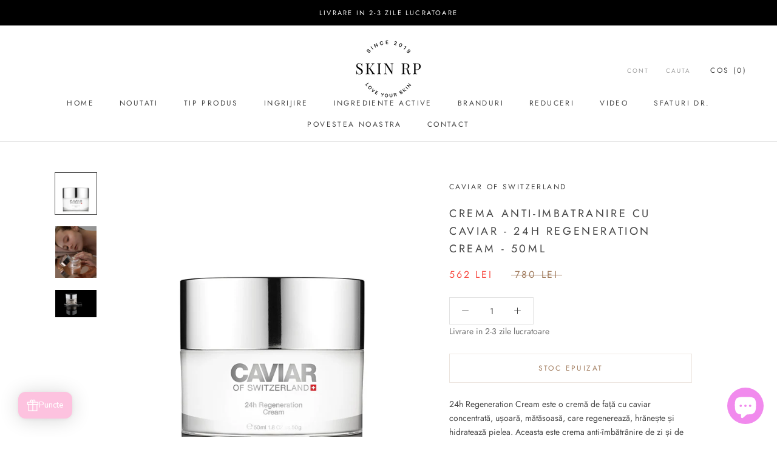

--- FILE ---
content_type: text/html; charset=utf-8
request_url: https://skin-rp.ro/collections/noutati/products/crema-anti-imbatranire-cu-caviar-24h-regeneration-cream-50ml
body_size: 31239
content:
<!doctype html>

<html class="no-js" lang="ro">
  <head>
    <meta name="p:domain_verify" content="f3ad5b23ab0cac73145cb97b181d4a3a"/>
    <meta charset="utf-8"> 
    <meta http-equiv="X-UA-Compatible" content="IE=edge,chrome=1">
    <meta name="viewport" content="width=device-width, initial-scale=1.0, height=device-height, minimum-scale=1.0, user-scalable=0">
    <meta name="theme-color" content="">

    <title>
      Crema anti-imbatranire cu caviar - 24h Regeneration Cream - 50ml &ndash; Skin RP
    </title><meta name="description" content="24h Regeneration Cream este o cremă de față cu caviar concentrată, ușoară, mătăsoasă, care regenerează, hrănește și hidratează pielea. Aceasta este crema anti-îmbătrânire de zi și de noapte, care vă va hidrata pielea și va încetini semnele de îmbătrânire în timp, ceea ce va reda pielii stralucire. Începeți regimul de f"><link rel="canonical" href="https://skin-rp.ro/products/crema-anti-imbatranire-cu-caviar-24h-regeneration-cream-50ml"><meta property="og:type" content="product">
  <meta property="og:title" content="Crema anti-imbatranire cu caviar - 24h Regeneration Cream - 50ml"><meta property="og:image" content="http://skin-rp.ro/cdn/shop/files/caviarofSwitzerlandcremafatacaviar_grande.jpg?v=1691359795">
    <meta property="og:image:secure_url" content="https://skin-rp.ro/cdn/shop/files/caviarofSwitzerlandcremafatacaviar_grande.jpg?v=1691359795"><meta property="og:image" content="http://skin-rp.ro/cdn/shop/files/caviarofswitzerlandcremacucaviar_grande.jpg?v=1700408114">
    <meta property="og:image:secure_url" content="https://skin-rp.ro/cdn/shop/files/caviarofswitzerlandcremacucaviar_grande.jpg?v=1700408114"><meta property="og:image" content="http://skin-rp.ro/cdn/shop/files/5753b-scaled_2048x_acd327fb-747c-4454-9307-b39a6fba655a_grande.jpg?v=1700408114">
    <meta property="og:image:secure_url" content="https://skin-rp.ro/cdn/shop/files/5753b-scaled_2048x_acd327fb-747c-4454-9307-b39a6fba655a_grande.jpg?v=1700408114"><meta property="product:price:amount" content="562">
  <meta property="product:price:currency" content="RON"><meta property="og:description" content="24h Regeneration Cream este o cremă de față cu caviar concentrată, ușoară, mătăsoasă, care regenerează, hrănește și hidratează pielea. Aceasta este crema anti-îmbătrânire de zi și de noapte, care vă va hidrata pielea și va încetini semnele de îmbătrânire în timp, ceea ce va reda pielii stralucire. Începeți regimul de f"><meta property="og:url" content="https://skin-rp.ro/products/crema-anti-imbatranire-cu-caviar-24h-regeneration-cream-50ml">
<meta property="og:site_name" content="Skin RP"><meta name="twitter:card" content="summary"><meta name="twitter:title" content="Crema anti-imbatranire cu caviar - 24h Regeneration Cream - 50ml">
  <meta name="twitter:description" content="24h Regeneration Cream este o cremă de față cu caviar concentrată, ușoară, mătăsoasă, care regenerează, hrănește și hidratează pielea. Aceasta este crema anti-îmbătrânire de zi și de noapte, care vă va hidrata pielea și va încetini semnele de îmbătrânire în timp, ceea ce va reda pielii stralucire. Începeți regimul de frumusețe Caviar of Switzerland folosind Advanced Repair Serum, apoi aplicați 24h Regeneration Face Cream și, la sfârșit, utilizați Revitalizing Eye Cream în jurul zonei ochilor pentru un efect complet anti-îmbătrânire. Pielea este intens hidratată, remineralizată, regenerată si stimulata pentru a produce colagen nou. Volumul, suplețea, elasticitatea și tonusul pielii sunt imbunatatite, oferind în același timp protecție generală împotriva efectelor îmbătrânirii.   Beneficii: Hrănește Calmează și vindecă Întinerește Netezește liniile fine   - Previne uscaciunea pielii: Această cremă de față oferă pielii o hidratare eficientă și strălucire, în timp ce normalizează">
  <meta name="twitter:image" content="https://skin-rp.ro/cdn/shop/files/caviarofSwitzerlandcremafatacaviar_600x600_crop_center.jpg?v=1691359795">

    <script>window.performance && window.performance.mark && window.performance.mark('shopify.content_for_header.start');</script><meta name="facebook-domain-verification" content="ph3aga96xz46igl94tglwjpvr2y9jk">
<meta name="google-site-verification" content="WbFO3GzSjyZjo39UPlnnMHxzIXDHe5U87wqRPyX1GbM">
<meta id="shopify-digital-wallet" name="shopify-digital-wallet" content="/6538887268/digital_wallets/dialog">
<link rel="alternate" type="application/json+oembed" href="https://skin-rp.ro/products/crema-anti-imbatranire-cu-caviar-24h-regeneration-cream-50ml.oembed">
<script async="async" src="/checkouts/internal/preloads.js?locale=ro-RO"></script>
<script id="shopify-features" type="application/json">{"accessToken":"b5da76bbc8eb295767fcb17bf32a11f2","betas":["rich-media-storefront-analytics"],"domain":"skin-rp.ro","predictiveSearch":true,"shopId":6538887268,"locale":"ro"}</script>
<script>var Shopify = Shopify || {};
Shopify.shop = "skin-rp.myshopify.com";
Shopify.locale = "ro";
Shopify.currency = {"active":"RON","rate":"1.0"};
Shopify.country = "RO";
Shopify.theme = {"name":"Mandasa Working | Prestige","id":174705246541,"schema_name":"Prestige","schema_version":"3.0.0","theme_store_id":855,"role":"main"};
Shopify.theme.handle = "null";
Shopify.theme.style = {"id":null,"handle":null};
Shopify.cdnHost = "skin-rp.ro/cdn";
Shopify.routes = Shopify.routes || {};
Shopify.routes.root = "/";</script>
<script type="module">!function(o){(o.Shopify=o.Shopify||{}).modules=!0}(window);</script>
<script>!function(o){function n(){var o=[];function n(){o.push(Array.prototype.slice.apply(arguments))}return n.q=o,n}var t=o.Shopify=o.Shopify||{};t.loadFeatures=n(),t.autoloadFeatures=n()}(window);</script>
<script id="shop-js-analytics" type="application/json">{"pageType":"product"}</script>
<script defer="defer" async type="module" src="//skin-rp.ro/cdn/shopifycloud/shop-js/modules/v2/client.init-shop-cart-sync_BApSsMSl.en.esm.js"></script>
<script defer="defer" async type="module" src="//skin-rp.ro/cdn/shopifycloud/shop-js/modules/v2/chunk.common_CBoos6YZ.esm.js"></script>
<script type="module">
  await import("//skin-rp.ro/cdn/shopifycloud/shop-js/modules/v2/client.init-shop-cart-sync_BApSsMSl.en.esm.js");
await import("//skin-rp.ro/cdn/shopifycloud/shop-js/modules/v2/chunk.common_CBoos6YZ.esm.js");

  window.Shopify.SignInWithShop?.initShopCartSync?.({"fedCMEnabled":true,"windoidEnabled":true});

</script>
<script>(function() {
  var isLoaded = false;
  function asyncLoad() {
    if (isLoaded) return;
    isLoaded = true;
    var urls = ["https:\/\/cdn.shopify.com\/s\/files\/1\/2136\/6367\/t\/1\/assets\/gdpr-bar-6538887268.js?v=1607070299\u0026shop=skin-rp.myshopify.com","https:\/\/cdn.shopify.com\/s\/files\/1\/0065\/3888\/7268\/t\/7\/assets\/booster_eu_cookie_6538887268.js?v=1607070328\u0026shop=skin-rp.myshopify.com"];
    for (var i = 0; i < urls.length; i++) {
      var s = document.createElement('script');
      s.type = 'text/javascript';
      s.async = true;
      s.src = urls[i];
      var x = document.getElementsByTagName('script')[0];
      x.parentNode.insertBefore(s, x);
    }
  };
  if(window.attachEvent) {
    window.attachEvent('onload', asyncLoad);
  } else {
    window.addEventListener('load', asyncLoad, false);
  }
})();</script>
<script id="__st">var __st={"a":6538887268,"offset":7200,"reqid":"8a8fb15a-f21f-41de-a852-a9b7ee177a94-1768892464","pageurl":"skin-rp.ro\/collections\/noutati\/products\/crema-anti-imbatranire-cu-caviar-24h-regeneration-cream-50ml","u":"bfdd88952058","p":"product","rtyp":"product","rid":8624084910413};</script>
<script>window.ShopifyPaypalV4VisibilityTracking = true;</script>
<script id="captcha-bootstrap">!function(){'use strict';const t='contact',e='account',n='new_comment',o=[[t,t],['blogs',n],['comments',n],[t,'customer']],c=[[e,'customer_login'],[e,'guest_login'],[e,'recover_customer_password'],[e,'create_customer']],r=t=>t.map((([t,e])=>`form[action*='/${t}']:not([data-nocaptcha='true']) input[name='form_type'][value='${e}']`)).join(','),a=t=>()=>t?[...document.querySelectorAll(t)].map((t=>t.form)):[];function s(){const t=[...o],e=r(t);return a(e)}const i='password',u='form_key',d=['recaptcha-v3-token','g-recaptcha-response','h-captcha-response',i],f=()=>{try{return window.sessionStorage}catch{return}},m='__shopify_v',_=t=>t.elements[u];function p(t,e,n=!1){try{const o=window.sessionStorage,c=JSON.parse(o.getItem(e)),{data:r}=function(t){const{data:e,action:n}=t;return t[m]||n?{data:e,action:n}:{data:t,action:n}}(c);for(const[e,n]of Object.entries(r))t.elements[e]&&(t.elements[e].value=n);n&&o.removeItem(e)}catch(o){console.error('form repopulation failed',{error:o})}}const l='form_type',E='cptcha';function T(t){t.dataset[E]=!0}const w=window,h=w.document,L='Shopify',v='ce_forms',y='captcha';let A=!1;((t,e)=>{const n=(g='f06e6c50-85a8-45c8-87d0-21a2b65856fe',I='https://cdn.shopify.com/shopifycloud/storefront-forms-hcaptcha/ce_storefront_forms_captcha_hcaptcha.v1.5.2.iife.js',D={infoText:'Protejat prin hCaptcha',privacyText:'Confidențialitate',termsText:'Condiții'},(t,e,n)=>{const o=w[L][v],c=o.bindForm;if(c)return c(t,g,e,D).then(n);var r;o.q.push([[t,g,e,D],n]),r=I,A||(h.body.append(Object.assign(h.createElement('script'),{id:'captcha-provider',async:!0,src:r})),A=!0)});var g,I,D;w[L]=w[L]||{},w[L][v]=w[L][v]||{},w[L][v].q=[],w[L][y]=w[L][y]||{},w[L][y].protect=function(t,e){n(t,void 0,e),T(t)},Object.freeze(w[L][y]),function(t,e,n,w,h,L){const[v,y,A,g]=function(t,e,n){const i=e?o:[],u=t?c:[],d=[...i,...u],f=r(d),m=r(i),_=r(d.filter((([t,e])=>n.includes(e))));return[a(f),a(m),a(_),s()]}(w,h,L),I=t=>{const e=t.target;return e instanceof HTMLFormElement?e:e&&e.form},D=t=>v().includes(t);t.addEventListener('submit',(t=>{const e=I(t);if(!e)return;const n=D(e)&&!e.dataset.hcaptchaBound&&!e.dataset.recaptchaBound,o=_(e),c=g().includes(e)&&(!o||!o.value);(n||c)&&t.preventDefault(),c&&!n&&(function(t){try{if(!f())return;!function(t){const e=f();if(!e)return;const n=_(t);if(!n)return;const o=n.value;o&&e.removeItem(o)}(t);const e=Array.from(Array(32),(()=>Math.random().toString(36)[2])).join('');!function(t,e){_(t)||t.append(Object.assign(document.createElement('input'),{type:'hidden',name:u})),t.elements[u].value=e}(t,e),function(t,e){const n=f();if(!n)return;const o=[...t.querySelectorAll(`input[type='${i}']`)].map((({name:t})=>t)),c=[...d,...o],r={};for(const[a,s]of new FormData(t).entries())c.includes(a)||(r[a]=s);n.setItem(e,JSON.stringify({[m]:1,action:t.action,data:r}))}(t,e)}catch(e){console.error('failed to persist form',e)}}(e),e.submit())}));const S=(t,e)=>{t&&!t.dataset[E]&&(n(t,e.some((e=>e===t))),T(t))};for(const o of['focusin','change'])t.addEventListener(o,(t=>{const e=I(t);D(e)&&S(e,y())}));const B=e.get('form_key'),M=e.get(l),P=B&&M;t.addEventListener('DOMContentLoaded',(()=>{const t=y();if(P)for(const e of t)e.elements[l].value===M&&p(e,B);[...new Set([...A(),...v().filter((t=>'true'===t.dataset.shopifyCaptcha))])].forEach((e=>S(e,t)))}))}(h,new URLSearchParams(w.location.search),n,t,e,['guest_login'])})(!0,!0)}();</script>
<script integrity="sha256-4kQ18oKyAcykRKYeNunJcIwy7WH5gtpwJnB7kiuLZ1E=" data-source-attribution="shopify.loadfeatures" defer="defer" src="//skin-rp.ro/cdn/shopifycloud/storefront/assets/storefront/load_feature-a0a9edcb.js" crossorigin="anonymous"></script>
<script data-source-attribution="shopify.dynamic_checkout.dynamic.init">var Shopify=Shopify||{};Shopify.PaymentButton=Shopify.PaymentButton||{isStorefrontPortableWallets:!0,init:function(){window.Shopify.PaymentButton.init=function(){};var t=document.createElement("script");t.src="https://skin-rp.ro/cdn/shopifycloud/portable-wallets/latest/portable-wallets.ro.js",t.type="module",document.head.appendChild(t)}};
</script>
<script data-source-attribution="shopify.dynamic_checkout.buyer_consent">
  function portableWalletsHideBuyerConsent(e){var t=document.getElementById("shopify-buyer-consent"),n=document.getElementById("shopify-subscription-policy-button");t&&n&&(t.classList.add("hidden"),t.setAttribute("aria-hidden","true"),n.removeEventListener("click",e))}function portableWalletsShowBuyerConsent(e){var t=document.getElementById("shopify-buyer-consent"),n=document.getElementById("shopify-subscription-policy-button");t&&n&&(t.classList.remove("hidden"),t.removeAttribute("aria-hidden"),n.addEventListener("click",e))}window.Shopify?.PaymentButton&&(window.Shopify.PaymentButton.hideBuyerConsent=portableWalletsHideBuyerConsent,window.Shopify.PaymentButton.showBuyerConsent=portableWalletsShowBuyerConsent);
</script>
<script data-source-attribution="shopify.dynamic_checkout.cart.bootstrap">document.addEventListener("DOMContentLoaded",(function(){function t(){return document.querySelector("shopify-accelerated-checkout-cart, shopify-accelerated-checkout")}if(t())Shopify.PaymentButton.init();else{new MutationObserver((function(e,n){t()&&(Shopify.PaymentButton.init(),n.disconnect())})).observe(document.body,{childList:!0,subtree:!0})}}));
</script>
<script id='scb4127' type='text/javascript' async='' src='https://skin-rp.ro/cdn/shopifycloud/privacy-banner/storefront-banner.js'></script>
<script>window.performance && window.performance.mark && window.performance.mark('shopify.content_for_header.end');</script> <script> 
page = '' 
var shopUrl = "skin-rp.myshopify.com" 
</script> 
 
<script> 
var name = "Mandasa Working | Prestige"
var id =8624084910413 
 var vid = 47060843856205
page = 'product' 
</script> 
 
 
<script src="//skin-rp.ro/cdn/shop/t/18/assets/tricon-label.js?v=63167301073239873721737186516" async></script> 


    <link rel="stylesheet" href="//skin-rp.ro/cdn/shop/t/18/assets/theme.scss.css?v=103265972053807047411759345131">

    <script>
      // This allows to expose several variables to the global scope, to be used in scripts
      window.theme = {
        template: "product",
        shopCurrency: "RON",
        moneyFormat: "{{amount_no_decimals}} lei",
        moneyWithCurrencyFormat: "{{amount_no_decimals}} lei RON",
        currencyConversionEnabled: false,
        currencyConversionMoneyFormat: "money_format",
        currencyConversionRoundAmounts: true,
        productImageSize: "short",
        searchMode: "product,article,page",
        showPageTransition: false,
        showElementStaggering: false,
        showImageZooming: false,
        enableExperimentalResizeObserver: false
      };

      window.languages = {
        cartAddNote: "Adauga comentariu",
        cartEditNote: "Exiteaza",
        productImageLoadingError: "",
        productFormAddToCart: "Adauga in cos",
        productFormUnavailable: "",
        productFormSoldOut: "Stoc epuizat",
        shippingEstimatorOneResult: "1 optiune existenta:",
        shippingEstimatorMoreResults: "{{count}} optiuni existente:",
        shippingEstimatorNoResults: "Nu exista"
      };

      window.lazySizesConfig = {
        loadHidden: false,
        hFac: 0.5,
        expFactor: 2,
        ricTimeout: 150,
        lazyClass: 'Image--lazyLoad',
        loadingClass: 'Image--lazyLoading',
        loadedClass: 'Image--lazyLoaded'
      };

      document.documentElement.className = document.documentElement.className.replace('no-js', 'js');
      document.documentElement.style.setProperty('--window-height', window.innerHeight + 'px');

      // We do a quick detection of some features (we could use Modernizr but for so little...)
      (function() {
        document.documentElement.className += ((window.CSS && window.CSS.supports('(position: sticky) or (position: -webkit-sticky)')) ? ' supports-sticky' : ' no-supports-sticky');
        document.documentElement.className += (window.matchMedia('(-moz-touch-enabled: 1), (hover: none)')).matches ? ' no-supports-hover' : ' supports-hover';
      }());

      window.onpageshow = function (event) {
        if (event.persisted) {
          window.location.reload();
        }
      };
    </script>

    <script src="//skin-rp.ro/cdn/shop/t/18/assets/lazysizes.min.js?v=174358363404432586981737186516" async></script>

    
<script src="https://polyfill-fastly.net/v2/polyfill.min.js?features=fetch,Element.prototype.closest,Element.prototype.remove,Element.prototype.classList,Array.prototype.includes,Array.prototype.fill,Object.assign,CustomEvent,IntersectionObserver,IntersectionObserverEntry" defer></script>
    <script src="//skin-rp.ro/cdn/shop/t/18/assets/libs.min.js?v=88466822118989791001737186516" defer></script>
    <script src="//skin-rp.ro/cdn/shop/t/18/assets/theme.min.js?v=92422542658029080861737186516" defer></script>
    <script src="//skin-rp.ro/cdn/shop/t/18/assets/custom.js?v=74609448092488708061737186516" defer></script>

    
  <script type="application/ld+json">
  {
    "@context": "http://schema.org",
    "@type": "Product",
    "offers": {
      "@type": "Offer",
      "availability":"//schema.org/OutOfStock",
      "price": "562",
      "priceCurrency": "RON"
    },
    "brand": "Caviar of Switzerland",
    "name": "Crema anti-imbatranire cu caviar - 24h Regeneration Cream - 50ml",
    "description": "\n\n24h Regeneration Cream este o cremă de față cu caviar concentrată, ușoară, mătăsoasă, care regenerează, hrănește și hidratează pielea. Aceasta este crema anti-îmbătrânire de zi și de noapte, care vă va hidrata pielea și va încetini semnele de îmbătrânire în timp, ceea ce va reda pielii stralucire.\nÎncepeți regimul de frumusețe Caviar of Switzerland folosind Advanced Repair Serum, apoi aplicați 24h Regeneration Face Cream și, la sfârșit, utilizați Revitalizing Eye Cream în jurul zonei ochilor pentru un efect complet anti-îmbătrânire.\nPielea este intens hidratată, remineralizată, regenerată si stimulata pentru a produce colagen nou. Volumul, suplețea, elasticitatea și tonusul pielii sunt imbunatatite, oferind în același timp protecție generală împotriva efectelor îmbătrânirii. \n \nBeneficii:\n\nHrănește\nCalmează și vindecă\nÎntinerește\nNetezește liniile fine\n\n\n\n \n-  Previne uscaciunea pielii:\nAceastă cremă de față oferă pielii o hidratare eficientă și strălucire, în timp ce normalizează sistemul natural de producere a umidității pielii pentru o senzație sănătoasă de ten catifelat.\n- Îmbunătățește elasticitatea pielii:\n Amestecul de ingrediente premium oferă virtuți regeneratoare celulare și întârzie îmbătrânirea pielii, stimulând în același timp producția de colagen, îmbunătățind elasticitatea și restabilind strălucirea pielii.\n- Netezește liniile fine și încetinește îmbătrânirea:\n Diminuează în mod activ toate tipurile de riduri, estompează petele de vârstă și are, de asemenea, proprietăți de fermitate a pielii. Extractele de caviar au puternice calități protectoare hidratante, hrănitoare, anti-îmbătrânire, vitaminizante, retexturizante – toate acestea ajută la inversarea procesului de îmbătrânire.\n- Protejeaza pielea:\n Ingredientele alese includ unii dintre cei mai buni antioxidanți care protejează pielea de îmbătrânirea și poluarea mediului, inclusiv daunele cauzate de radiațiile solare, menținând pielea sănătoasă și tânără.\n \nExtractul de Caviar:\nExtractul de caviar provine din regiunea Aquitaine din Franța, lângă Bordeaux, si este obtinut într-o manieră durabilă și cu respect pentru mediu. Acest extract prețios de caviar de înaltă calitate este apoi rafinat de laboratorul Caviar of Switzerland din Lausanne, Elvetia. Caviarul are un format celular asemănător cu pielea umană și este cunoscut că oferă o hrănire și o mineralizare de neegalat pielii. Bogat în elemente nutritive, inclusiv proteine, minerale, vitamine și lipide, printre care există o cantitate mare de acizi grași polinesaturați, extractul de caviar este structurat în mod unic pentru a livra acești nutrienți puternici direct la nivelul celular al pielii. Oferind o sursă externă de ADN, extractul de caviar este ideal pentru a repara deteriorarea pielii, precum și pentru a stimula metabolismul celulelor pielii.\n\n\n\n\n\n\n\n\n\nTip piele:\nToate tipurile de piele\nSolutie pentru:\nRiduri si linii fine, lipsa de luminozitate\n\n \n \n\n\nIngrediente active: \n\n\n\n\nEXTRACT DE CAVIAR - Bogat în elemente nutritive, inclusiv proteine, minerale, vitamine și lipide, extractul de caviar este ideal pentru a repara deteriorarea pielii, precum și pentru a stimula metabolismul celulelor pielii.\n\n\n\nPEPTIDE - stimuleaza productia de colagen pentru a umple liniile fine, ridurile si ridurile de tip laba gastii  ACID HIALURONIC - hidrateaza pielea  \n\n \nUtilizare: \n  Pentru un regim complet de îngrijire a pielii, se aplica de doua ori pe zi, dimineata si seara, pe fata si gat, masand usor, cu mici miscari circulare in sus.  Pentru rezultate maxime aplicati dupa Advanced Repair Serum.\n\n\n\n\n\n\nINCI: \n\nButylene Glycol, Butyrospermum Parkii (Shea) Butter, Panthenol, Helianthus Annuus (Sunflower) Seed Oil, Tocopheryl Acetate, Palmitoyl Tripeptide-5 (Syn-coll), Sodium Hyaluronate, Superoxide Dismutase (Sod), Tocopherol, Caviar Extract, Citric Acid, Polygonum Cuspidatum Root Extract (Resveratrol)\n",
    "category": "crema",
    "url": "https://skin-rp.ro/products/crema-anti-imbatranire-cu-caviar-24h-regeneration-cream-50ml",
    "image": {
      "@type": "ImageObject",
      "url": "https://skin-rp.ro/cdn/shop/files/caviarofSwitzerlandcremafatacaviar_1024x1024.jpg?v=1691359795",
      "image": "https://skin-rp.ro/cdn/shop/files/caviarofSwitzerlandcremafatacaviar_1024x1024.jpg?v=1691359795",
      "name": "Crema anti-imbatranire cu caviar - 24h Regeneration Cream - 50ml",
      "width": 1024,
      "height": 1024
    }
  }
  </script>

  


<!-- Start PageFly Header -->








<!-- End PageFly Header -->

    <meta name="facebook-domain-verification" content="ph3aga96xz46igl94tglwjpvr2y9jk" />
<!-- BEGIN app block: shopify://apps/pagefly-page-builder/blocks/app-embed/83e179f7-59a0-4589-8c66-c0dddf959200 -->

<!-- BEGIN app snippet: pagefly-cro-ab-testing-main -->







<script>
  ;(function () {
    const url = new URL(window.location)
    const viewParam = url.searchParams.get('view')
    if (viewParam && viewParam.includes('variant-pf-')) {
      url.searchParams.set('pf_v', viewParam)
      url.searchParams.delete('view')
      window.history.replaceState({}, '', url)
    }
  })()
</script>



<script type='module'>
  
  window.PAGEFLY_CRO = window.PAGEFLY_CRO || {}

  window.PAGEFLY_CRO['data_debug'] = {
    original_template_suffix: "all_products",
    allow_ab_test: false,
    ab_test_start_time: 0,
    ab_test_end_time: 0,
    today_date_time: 1768892465000,
  }
  window.PAGEFLY_CRO['GA4'] = { enabled: false}
</script>

<!-- END app snippet -->








  <script src='https://cdn.shopify.com/extensions/019bb4f9-aed6-78a3-be91-e9d44663e6bf/pagefly-page-builder-215/assets/pagefly-helper.js' defer='defer'></script>

  <script src='https://cdn.shopify.com/extensions/019bb4f9-aed6-78a3-be91-e9d44663e6bf/pagefly-page-builder-215/assets/pagefly-general-helper.js' defer='defer'></script>

  <script src='https://cdn.shopify.com/extensions/019bb4f9-aed6-78a3-be91-e9d44663e6bf/pagefly-page-builder-215/assets/pagefly-snap-slider.js' defer='defer'></script>

  <script src='https://cdn.shopify.com/extensions/019bb4f9-aed6-78a3-be91-e9d44663e6bf/pagefly-page-builder-215/assets/pagefly-slideshow-v3.js' defer='defer'></script>

  <script src='https://cdn.shopify.com/extensions/019bb4f9-aed6-78a3-be91-e9d44663e6bf/pagefly-page-builder-215/assets/pagefly-slideshow-v4.js' defer='defer'></script>

  <script src='https://cdn.shopify.com/extensions/019bb4f9-aed6-78a3-be91-e9d44663e6bf/pagefly-page-builder-215/assets/pagefly-glider.js' defer='defer'></script>

  <script src='https://cdn.shopify.com/extensions/019bb4f9-aed6-78a3-be91-e9d44663e6bf/pagefly-page-builder-215/assets/pagefly-slideshow-v1-v2.js' defer='defer'></script>

  <script src='https://cdn.shopify.com/extensions/019bb4f9-aed6-78a3-be91-e9d44663e6bf/pagefly-page-builder-215/assets/pagefly-product-media.js' defer='defer'></script>

  <script src='https://cdn.shopify.com/extensions/019bb4f9-aed6-78a3-be91-e9d44663e6bf/pagefly-page-builder-215/assets/pagefly-product.js' defer='defer'></script>


<script id='pagefly-helper-data' type='application/json'>
  {
    "page_optimization": {
      "assets_prefetching": false
    },
    "elements_asset_mapper": {
      "Accordion": "https://cdn.shopify.com/extensions/019bb4f9-aed6-78a3-be91-e9d44663e6bf/pagefly-page-builder-215/assets/pagefly-accordion.js",
      "Accordion3": "https://cdn.shopify.com/extensions/019bb4f9-aed6-78a3-be91-e9d44663e6bf/pagefly-page-builder-215/assets/pagefly-accordion3.js",
      "CountDown": "https://cdn.shopify.com/extensions/019bb4f9-aed6-78a3-be91-e9d44663e6bf/pagefly-page-builder-215/assets/pagefly-countdown.js",
      "GMap1": "https://cdn.shopify.com/extensions/019bb4f9-aed6-78a3-be91-e9d44663e6bf/pagefly-page-builder-215/assets/pagefly-gmap.js",
      "GMap2": "https://cdn.shopify.com/extensions/019bb4f9-aed6-78a3-be91-e9d44663e6bf/pagefly-page-builder-215/assets/pagefly-gmap.js",
      "GMapBasicV2": "https://cdn.shopify.com/extensions/019bb4f9-aed6-78a3-be91-e9d44663e6bf/pagefly-page-builder-215/assets/pagefly-gmap.js",
      "GMapAdvancedV2": "https://cdn.shopify.com/extensions/019bb4f9-aed6-78a3-be91-e9d44663e6bf/pagefly-page-builder-215/assets/pagefly-gmap.js",
      "HTML.Video": "https://cdn.shopify.com/extensions/019bb4f9-aed6-78a3-be91-e9d44663e6bf/pagefly-page-builder-215/assets/pagefly-htmlvideo.js",
      "HTML.Video2": "https://cdn.shopify.com/extensions/019bb4f9-aed6-78a3-be91-e9d44663e6bf/pagefly-page-builder-215/assets/pagefly-htmlvideo2.js",
      "HTML.Video3": "https://cdn.shopify.com/extensions/019bb4f9-aed6-78a3-be91-e9d44663e6bf/pagefly-page-builder-215/assets/pagefly-htmlvideo2.js",
      "BackgroundVideo": "https://cdn.shopify.com/extensions/019bb4f9-aed6-78a3-be91-e9d44663e6bf/pagefly-page-builder-215/assets/pagefly-htmlvideo2.js",
      "Instagram": "https://cdn.shopify.com/extensions/019bb4f9-aed6-78a3-be91-e9d44663e6bf/pagefly-page-builder-215/assets/pagefly-instagram.js",
      "Instagram2": "https://cdn.shopify.com/extensions/019bb4f9-aed6-78a3-be91-e9d44663e6bf/pagefly-page-builder-215/assets/pagefly-instagram.js",
      "Insta3": "https://cdn.shopify.com/extensions/019bb4f9-aed6-78a3-be91-e9d44663e6bf/pagefly-page-builder-215/assets/pagefly-instagram3.js",
      "Tabs": "https://cdn.shopify.com/extensions/019bb4f9-aed6-78a3-be91-e9d44663e6bf/pagefly-page-builder-215/assets/pagefly-tab.js",
      "Tabs3": "https://cdn.shopify.com/extensions/019bb4f9-aed6-78a3-be91-e9d44663e6bf/pagefly-page-builder-215/assets/pagefly-tab3.js",
      "ProductBox": "https://cdn.shopify.com/extensions/019bb4f9-aed6-78a3-be91-e9d44663e6bf/pagefly-page-builder-215/assets/pagefly-cart.js",
      "FBPageBox2": "https://cdn.shopify.com/extensions/019bb4f9-aed6-78a3-be91-e9d44663e6bf/pagefly-page-builder-215/assets/pagefly-facebook.js",
      "FBLikeButton2": "https://cdn.shopify.com/extensions/019bb4f9-aed6-78a3-be91-e9d44663e6bf/pagefly-page-builder-215/assets/pagefly-facebook.js",
      "TwitterFeed2": "https://cdn.shopify.com/extensions/019bb4f9-aed6-78a3-be91-e9d44663e6bf/pagefly-page-builder-215/assets/pagefly-twitter.js",
      "Paragraph4": "https://cdn.shopify.com/extensions/019bb4f9-aed6-78a3-be91-e9d44663e6bf/pagefly-page-builder-215/assets/pagefly-paragraph4.js",

      "AliReviews": "https://cdn.shopify.com/extensions/019bb4f9-aed6-78a3-be91-e9d44663e6bf/pagefly-page-builder-215/assets/pagefly-3rd-elements.js",
      "BackInStock": "https://cdn.shopify.com/extensions/019bb4f9-aed6-78a3-be91-e9d44663e6bf/pagefly-page-builder-215/assets/pagefly-3rd-elements.js",
      "GloboBackInStock": "https://cdn.shopify.com/extensions/019bb4f9-aed6-78a3-be91-e9d44663e6bf/pagefly-page-builder-215/assets/pagefly-3rd-elements.js",
      "GrowaveWishlist": "https://cdn.shopify.com/extensions/019bb4f9-aed6-78a3-be91-e9d44663e6bf/pagefly-page-builder-215/assets/pagefly-3rd-elements.js",
      "InfiniteOptionsShopPad": "https://cdn.shopify.com/extensions/019bb4f9-aed6-78a3-be91-e9d44663e6bf/pagefly-page-builder-215/assets/pagefly-3rd-elements.js",
      "InkybayProductPersonalizer": "https://cdn.shopify.com/extensions/019bb4f9-aed6-78a3-be91-e9d44663e6bf/pagefly-page-builder-215/assets/pagefly-3rd-elements.js",
      "LimeSpot": "https://cdn.shopify.com/extensions/019bb4f9-aed6-78a3-be91-e9d44663e6bf/pagefly-page-builder-215/assets/pagefly-3rd-elements.js",
      "Loox": "https://cdn.shopify.com/extensions/019bb4f9-aed6-78a3-be91-e9d44663e6bf/pagefly-page-builder-215/assets/pagefly-3rd-elements.js",
      "Opinew": "https://cdn.shopify.com/extensions/019bb4f9-aed6-78a3-be91-e9d44663e6bf/pagefly-page-builder-215/assets/pagefly-3rd-elements.js",
      "Powr": "https://cdn.shopify.com/extensions/019bb4f9-aed6-78a3-be91-e9d44663e6bf/pagefly-page-builder-215/assets/pagefly-3rd-elements.js",
      "ProductReviews": "https://cdn.shopify.com/extensions/019bb4f9-aed6-78a3-be91-e9d44663e6bf/pagefly-page-builder-215/assets/pagefly-3rd-elements.js",
      "PushOwl": "https://cdn.shopify.com/extensions/019bb4f9-aed6-78a3-be91-e9d44663e6bf/pagefly-page-builder-215/assets/pagefly-3rd-elements.js",
      "ReCharge": "https://cdn.shopify.com/extensions/019bb4f9-aed6-78a3-be91-e9d44663e6bf/pagefly-page-builder-215/assets/pagefly-3rd-elements.js",
      "Rivyo": "https://cdn.shopify.com/extensions/019bb4f9-aed6-78a3-be91-e9d44663e6bf/pagefly-page-builder-215/assets/pagefly-3rd-elements.js",
      "TrackingMore": "https://cdn.shopify.com/extensions/019bb4f9-aed6-78a3-be91-e9d44663e6bf/pagefly-page-builder-215/assets/pagefly-3rd-elements.js",
      "Vitals": "https://cdn.shopify.com/extensions/019bb4f9-aed6-78a3-be91-e9d44663e6bf/pagefly-page-builder-215/assets/pagefly-3rd-elements.js",
      "Wiser": "https://cdn.shopify.com/extensions/019bb4f9-aed6-78a3-be91-e9d44663e6bf/pagefly-page-builder-215/assets/pagefly-3rd-elements.js"
    },
    "custom_elements_mapper": {
      "pf-click-action-element": "https://cdn.shopify.com/extensions/019bb4f9-aed6-78a3-be91-e9d44663e6bf/pagefly-page-builder-215/assets/pagefly-click-action-element.js",
      "pf-dialog-element": "https://cdn.shopify.com/extensions/019bb4f9-aed6-78a3-be91-e9d44663e6bf/pagefly-page-builder-215/assets/pagefly-dialog-element.js"
    }
  }
</script>


<!-- END app block --><script src="https://cdn.shopify.com/extensions/8d2c31d3-a828-4daf-820f-80b7f8e01c39/nova-eu-cookie-bar-gdpr-4/assets/nova-cookie-app-embed.js" type="text/javascript" defer="defer"></script>
<link href="https://cdn.shopify.com/extensions/8d2c31d3-a828-4daf-820f-80b7f8e01c39/nova-eu-cookie-bar-gdpr-4/assets/nova-cookie.css" rel="stylesheet" type="text/css" media="all">
<script src="https://cdn.shopify.com/extensions/e4b3a77b-20c9-4161-b1bb-deb87046128d/inbox-1253/assets/inbox-chat-loader.js" type="text/javascript" defer="defer"></script>
<script src="https://cdn.shopify.com/extensions/19689677-6488-4a31-adf3-fcf4359c5fd9/forms-2295/assets/shopify-forms-loader.js" type="text/javascript" defer="defer"></script>
<link href="https://monorail-edge.shopifysvc.com" rel="dns-prefetch">
<script>(function(){if ("sendBeacon" in navigator && "performance" in window) {try {var session_token_from_headers = performance.getEntriesByType('navigation')[0].serverTiming.find(x => x.name == '_s').description;} catch {var session_token_from_headers = undefined;}var session_cookie_matches = document.cookie.match(/_shopify_s=([^;]*)/);var session_token_from_cookie = session_cookie_matches && session_cookie_matches.length === 2 ? session_cookie_matches[1] : "";var session_token = session_token_from_headers || session_token_from_cookie || "";function handle_abandonment_event(e) {var entries = performance.getEntries().filter(function(entry) {return /monorail-edge.shopifysvc.com/.test(entry.name);});if (!window.abandonment_tracked && entries.length === 0) {window.abandonment_tracked = true;var currentMs = Date.now();var navigation_start = performance.timing.navigationStart;var payload = {shop_id: 6538887268,url: window.location.href,navigation_start,duration: currentMs - navigation_start,session_token,page_type: "product"};window.navigator.sendBeacon("https://monorail-edge.shopifysvc.com/v1/produce", JSON.stringify({schema_id: "online_store_buyer_site_abandonment/1.1",payload: payload,metadata: {event_created_at_ms: currentMs,event_sent_at_ms: currentMs}}));}}window.addEventListener('pagehide', handle_abandonment_event);}}());</script>
<script id="web-pixels-manager-setup">(function e(e,d,r,n,o){if(void 0===o&&(o={}),!Boolean(null===(a=null===(i=window.Shopify)||void 0===i?void 0:i.analytics)||void 0===a?void 0:a.replayQueue)){var i,a;window.Shopify=window.Shopify||{};var t=window.Shopify;t.analytics=t.analytics||{};var s=t.analytics;s.replayQueue=[],s.publish=function(e,d,r){return s.replayQueue.push([e,d,r]),!0};try{self.performance.mark("wpm:start")}catch(e){}var l=function(){var e={modern:/Edge?\/(1{2}[4-9]|1[2-9]\d|[2-9]\d{2}|\d{4,})\.\d+(\.\d+|)|Firefox\/(1{2}[4-9]|1[2-9]\d|[2-9]\d{2}|\d{4,})\.\d+(\.\d+|)|Chrom(ium|e)\/(9{2}|\d{3,})\.\d+(\.\d+|)|(Maci|X1{2}).+ Version\/(15\.\d+|(1[6-9]|[2-9]\d|\d{3,})\.\d+)([,.]\d+|)( \(\w+\)|)( Mobile\/\w+|) Safari\/|Chrome.+OPR\/(9{2}|\d{3,})\.\d+\.\d+|(CPU[ +]OS|iPhone[ +]OS|CPU[ +]iPhone|CPU IPhone OS|CPU iPad OS)[ +]+(15[._]\d+|(1[6-9]|[2-9]\d|\d{3,})[._]\d+)([._]\d+|)|Android:?[ /-](13[3-9]|1[4-9]\d|[2-9]\d{2}|\d{4,})(\.\d+|)(\.\d+|)|Android.+Firefox\/(13[5-9]|1[4-9]\d|[2-9]\d{2}|\d{4,})\.\d+(\.\d+|)|Android.+Chrom(ium|e)\/(13[3-9]|1[4-9]\d|[2-9]\d{2}|\d{4,})\.\d+(\.\d+|)|SamsungBrowser\/([2-9]\d|\d{3,})\.\d+/,legacy:/Edge?\/(1[6-9]|[2-9]\d|\d{3,})\.\d+(\.\d+|)|Firefox\/(5[4-9]|[6-9]\d|\d{3,})\.\d+(\.\d+|)|Chrom(ium|e)\/(5[1-9]|[6-9]\d|\d{3,})\.\d+(\.\d+|)([\d.]+$|.*Safari\/(?![\d.]+ Edge\/[\d.]+$))|(Maci|X1{2}).+ Version\/(10\.\d+|(1[1-9]|[2-9]\d|\d{3,})\.\d+)([,.]\d+|)( \(\w+\)|)( Mobile\/\w+|) Safari\/|Chrome.+OPR\/(3[89]|[4-9]\d|\d{3,})\.\d+\.\d+|(CPU[ +]OS|iPhone[ +]OS|CPU[ +]iPhone|CPU IPhone OS|CPU iPad OS)[ +]+(10[._]\d+|(1[1-9]|[2-9]\d|\d{3,})[._]\d+)([._]\d+|)|Android:?[ /-](13[3-9]|1[4-9]\d|[2-9]\d{2}|\d{4,})(\.\d+|)(\.\d+|)|Mobile Safari.+OPR\/([89]\d|\d{3,})\.\d+\.\d+|Android.+Firefox\/(13[5-9]|1[4-9]\d|[2-9]\d{2}|\d{4,})\.\d+(\.\d+|)|Android.+Chrom(ium|e)\/(13[3-9]|1[4-9]\d|[2-9]\d{2}|\d{4,})\.\d+(\.\d+|)|Android.+(UC? ?Browser|UCWEB|U3)[ /]?(15\.([5-9]|\d{2,})|(1[6-9]|[2-9]\d|\d{3,})\.\d+)\.\d+|SamsungBrowser\/(5\.\d+|([6-9]|\d{2,})\.\d+)|Android.+MQ{2}Browser\/(14(\.(9|\d{2,})|)|(1[5-9]|[2-9]\d|\d{3,})(\.\d+|))(\.\d+|)|K[Aa][Ii]OS\/(3\.\d+|([4-9]|\d{2,})\.\d+)(\.\d+|)/},d=e.modern,r=e.legacy,n=navigator.userAgent;return n.match(d)?"modern":n.match(r)?"legacy":"unknown"}(),u="modern"===l?"modern":"legacy",c=(null!=n?n:{modern:"",legacy:""})[u],f=function(e){return[e.baseUrl,"/wpm","/b",e.hashVersion,"modern"===e.buildTarget?"m":"l",".js"].join("")}({baseUrl:d,hashVersion:r,buildTarget:u}),m=function(e){var d=e.version,r=e.bundleTarget,n=e.surface,o=e.pageUrl,i=e.monorailEndpoint;return{emit:function(e){var a=e.status,t=e.errorMsg,s=(new Date).getTime(),l=JSON.stringify({metadata:{event_sent_at_ms:s},events:[{schema_id:"web_pixels_manager_load/3.1",payload:{version:d,bundle_target:r,page_url:o,status:a,surface:n,error_msg:t},metadata:{event_created_at_ms:s}}]});if(!i)return console&&console.warn&&console.warn("[Web Pixels Manager] No Monorail endpoint provided, skipping logging."),!1;try{return self.navigator.sendBeacon.bind(self.navigator)(i,l)}catch(e){}var u=new XMLHttpRequest;try{return u.open("POST",i,!0),u.setRequestHeader("Content-Type","text/plain"),u.send(l),!0}catch(e){return console&&console.warn&&console.warn("[Web Pixels Manager] Got an unhandled error while logging to Monorail."),!1}}}}({version:r,bundleTarget:l,surface:e.surface,pageUrl:self.location.href,monorailEndpoint:e.monorailEndpoint});try{o.browserTarget=l,function(e){var d=e.src,r=e.async,n=void 0===r||r,o=e.onload,i=e.onerror,a=e.sri,t=e.scriptDataAttributes,s=void 0===t?{}:t,l=document.createElement("script"),u=document.querySelector("head"),c=document.querySelector("body");if(l.async=n,l.src=d,a&&(l.integrity=a,l.crossOrigin="anonymous"),s)for(var f in s)if(Object.prototype.hasOwnProperty.call(s,f))try{l.dataset[f]=s[f]}catch(e){}if(o&&l.addEventListener("load",o),i&&l.addEventListener("error",i),u)u.appendChild(l);else{if(!c)throw new Error("Did not find a head or body element to append the script");c.appendChild(l)}}({src:f,async:!0,onload:function(){if(!function(){var e,d;return Boolean(null===(d=null===(e=window.Shopify)||void 0===e?void 0:e.analytics)||void 0===d?void 0:d.initialized)}()){var d=window.webPixelsManager.init(e)||void 0;if(d){var r=window.Shopify.analytics;r.replayQueue.forEach((function(e){var r=e[0],n=e[1],o=e[2];d.publishCustomEvent(r,n,o)})),r.replayQueue=[],r.publish=d.publishCustomEvent,r.visitor=d.visitor,r.initialized=!0}}},onerror:function(){return m.emit({status:"failed",errorMsg:"".concat(f," has failed to load")})},sri:function(e){var d=/^sha384-[A-Za-z0-9+/=]+$/;return"string"==typeof e&&d.test(e)}(c)?c:"",scriptDataAttributes:o}),m.emit({status:"loading"})}catch(e){m.emit({status:"failed",errorMsg:(null==e?void 0:e.message)||"Unknown error"})}}})({shopId: 6538887268,storefrontBaseUrl: "https://skin-rp.ro",extensionsBaseUrl: "https://extensions.shopifycdn.com/cdn/shopifycloud/web-pixels-manager",monorailEndpoint: "https://monorail-edge.shopifysvc.com/unstable/produce_batch",surface: "storefront-renderer",enabledBetaFlags: ["2dca8a86"],webPixelsConfigList: [{"id":"2348417357","configuration":"{\"accountID\":\"skin-rp\"}","eventPayloadVersion":"v1","runtimeContext":"STRICT","scriptVersion":"5503eca56790d6863e31590c8c364ee3","type":"APP","apiClientId":12388204545,"privacyPurposes":["ANALYTICS","MARKETING","SALE_OF_DATA"],"dataSharingAdjustments":{"protectedCustomerApprovalScopes":["read_customer_email","read_customer_name","read_customer_personal_data","read_customer_phone"]}},{"id":"1025704269","configuration":"{\"config\":\"{\\\"pixel_id\\\":\\\"AW-16706842665\\\",\\\"target_country\\\":\\\"RO\\\",\\\"gtag_events\\\":[{\\\"type\\\":\\\"begin_checkout\\\",\\\"action_label\\\":\\\"AW-16706842665\\\/GjgmCOKK8tMZEKnguJ4-\\\"},{\\\"type\\\":\\\"search\\\",\\\"action_label\\\":\\\"AW-16706842665\\\/lM6xCNyK8tMZEKnguJ4-\\\"},{\\\"type\\\":\\\"view_item\\\",\\\"action_label\\\":[\\\"AW-16706842665\\\/KC2eCNmK8tMZEKnguJ4-\\\",\\\"MC-NRZW7QM779\\\"]},{\\\"type\\\":\\\"purchase\\\",\\\"action_label\\\":[\\\"AW-16706842665\\\/wJDbCNOK8tMZEKnguJ4-\\\",\\\"MC-NRZW7QM779\\\"]},{\\\"type\\\":\\\"page_view\\\",\\\"action_label\\\":[\\\"AW-16706842665\\\/Zu1SCNaK8tMZEKnguJ4-\\\",\\\"MC-NRZW7QM779\\\"]},{\\\"type\\\":\\\"add_payment_info\\\",\\\"action_label\\\":\\\"AW-16706842665\\\/SsYVCOWK8tMZEKnguJ4-\\\"},{\\\"type\\\":\\\"add_to_cart\\\",\\\"action_label\\\":\\\"AW-16706842665\\\/b2ygCN-K8tMZEKnguJ4-\\\"}],\\\"enable_monitoring_mode\\\":false}\"}","eventPayloadVersion":"v1","runtimeContext":"OPEN","scriptVersion":"b2a88bafab3e21179ed38636efcd8a93","type":"APP","apiClientId":1780363,"privacyPurposes":[],"dataSharingAdjustments":{"protectedCustomerApprovalScopes":["read_customer_address","read_customer_email","read_customer_name","read_customer_personal_data","read_customer_phone"]}},{"id":"270762317","configuration":"{\"pixel_id\":\"2534586703268525\",\"pixel_type\":\"facebook_pixel\",\"metaapp_system_user_token\":\"-\"}","eventPayloadVersion":"v1","runtimeContext":"OPEN","scriptVersion":"ca16bc87fe92b6042fbaa3acc2fbdaa6","type":"APP","apiClientId":2329312,"privacyPurposes":["ANALYTICS","MARKETING","SALE_OF_DATA"],"dataSharingAdjustments":{"protectedCustomerApprovalScopes":["read_customer_address","read_customer_email","read_customer_name","read_customer_personal_data","read_customer_phone"]}},{"id":"shopify-app-pixel","configuration":"{}","eventPayloadVersion":"v1","runtimeContext":"STRICT","scriptVersion":"0450","apiClientId":"shopify-pixel","type":"APP","privacyPurposes":["ANALYTICS","MARKETING"]},{"id":"shopify-custom-pixel","eventPayloadVersion":"v1","runtimeContext":"LAX","scriptVersion":"0450","apiClientId":"shopify-pixel","type":"CUSTOM","privacyPurposes":["ANALYTICS","MARKETING"]}],isMerchantRequest: false,initData: {"shop":{"name":"Skin RP","paymentSettings":{"currencyCode":"RON"},"myshopifyDomain":"skin-rp.myshopify.com","countryCode":"RO","storefrontUrl":"https:\/\/skin-rp.ro"},"customer":null,"cart":null,"checkout":null,"productVariants":[{"price":{"amount":561.6,"currencyCode":"RON"},"product":{"title":"Crema anti-imbatranire cu caviar - 24h Regeneration Cream - 50ml","vendor":"Caviar of Switzerland","id":"8624084910413","untranslatedTitle":"Crema anti-imbatranire cu caviar - 24h Regeneration Cream - 50ml","url":"\/products\/crema-anti-imbatranire-cu-caviar-24h-regeneration-cream-50ml","type":"crema"},"id":"47060843856205","image":{"src":"\/\/skin-rp.ro\/cdn\/shop\/files\/caviarofSwitzerlandcremafatacaviar.jpg?v=1691359795"},"sku":"24H REGENERATION CREAM","title":"Default Title","untranslatedTitle":"Default Title"}],"purchasingCompany":null},},"https://skin-rp.ro/cdn","fcfee988w5aeb613cpc8e4bc33m6693e112",{"modern":"","legacy":""},{"shopId":"6538887268","storefrontBaseUrl":"https:\/\/skin-rp.ro","extensionBaseUrl":"https:\/\/extensions.shopifycdn.com\/cdn\/shopifycloud\/web-pixels-manager","surface":"storefront-renderer","enabledBetaFlags":"[\"2dca8a86\"]","isMerchantRequest":"false","hashVersion":"fcfee988w5aeb613cpc8e4bc33m6693e112","publish":"custom","events":"[[\"page_viewed\",{}],[\"product_viewed\",{\"productVariant\":{\"price\":{\"amount\":561.6,\"currencyCode\":\"RON\"},\"product\":{\"title\":\"Crema anti-imbatranire cu caviar - 24h Regeneration Cream - 50ml\",\"vendor\":\"Caviar of Switzerland\",\"id\":\"8624084910413\",\"untranslatedTitle\":\"Crema anti-imbatranire cu caviar - 24h Regeneration Cream - 50ml\",\"url\":\"\/products\/crema-anti-imbatranire-cu-caviar-24h-regeneration-cream-50ml\",\"type\":\"crema\"},\"id\":\"47060843856205\",\"image\":{\"src\":\"\/\/skin-rp.ro\/cdn\/shop\/files\/caviarofSwitzerlandcremafatacaviar.jpg?v=1691359795\"},\"sku\":\"24H REGENERATION CREAM\",\"title\":\"Default Title\",\"untranslatedTitle\":\"Default Title\"}}]]"});</script><script>
  window.ShopifyAnalytics = window.ShopifyAnalytics || {};
  window.ShopifyAnalytics.meta = window.ShopifyAnalytics.meta || {};
  window.ShopifyAnalytics.meta.currency = 'RON';
  var meta = {"product":{"id":8624084910413,"gid":"gid:\/\/shopify\/Product\/8624084910413","vendor":"Caviar of Switzerland","type":"crema","handle":"crema-anti-imbatranire-cu-caviar-24h-regeneration-cream-50ml","variants":[{"id":47060843856205,"price":56160,"name":"Crema anti-imbatranire cu caviar - 24h Regeneration Cream - 50ml","public_title":null,"sku":"24H REGENERATION CREAM"}],"remote":false},"page":{"pageType":"product","resourceType":"product","resourceId":8624084910413,"requestId":"8a8fb15a-f21f-41de-a852-a9b7ee177a94-1768892464"}};
  for (var attr in meta) {
    window.ShopifyAnalytics.meta[attr] = meta[attr];
  }
</script>
<script class="analytics">
  (function () {
    var customDocumentWrite = function(content) {
      var jquery = null;

      if (window.jQuery) {
        jquery = window.jQuery;
      } else if (window.Checkout && window.Checkout.$) {
        jquery = window.Checkout.$;
      }

      if (jquery) {
        jquery('body').append(content);
      }
    };

    var hasLoggedConversion = function(token) {
      if (token) {
        return document.cookie.indexOf('loggedConversion=' + token) !== -1;
      }
      return false;
    }

    var setCookieIfConversion = function(token) {
      if (token) {
        var twoMonthsFromNow = new Date(Date.now());
        twoMonthsFromNow.setMonth(twoMonthsFromNow.getMonth() + 2);

        document.cookie = 'loggedConversion=' + token + '; expires=' + twoMonthsFromNow;
      }
    }

    var trekkie = window.ShopifyAnalytics.lib = window.trekkie = window.trekkie || [];
    if (trekkie.integrations) {
      return;
    }
    trekkie.methods = [
      'identify',
      'page',
      'ready',
      'track',
      'trackForm',
      'trackLink'
    ];
    trekkie.factory = function(method) {
      return function() {
        var args = Array.prototype.slice.call(arguments);
        args.unshift(method);
        trekkie.push(args);
        return trekkie;
      };
    };
    for (var i = 0; i < trekkie.methods.length; i++) {
      var key = trekkie.methods[i];
      trekkie[key] = trekkie.factory(key);
    }
    trekkie.load = function(config) {
      trekkie.config = config || {};
      trekkie.config.initialDocumentCookie = document.cookie;
      var first = document.getElementsByTagName('script')[0];
      var script = document.createElement('script');
      script.type = 'text/javascript';
      script.onerror = function(e) {
        var scriptFallback = document.createElement('script');
        scriptFallback.type = 'text/javascript';
        scriptFallback.onerror = function(error) {
                var Monorail = {
      produce: function produce(monorailDomain, schemaId, payload) {
        var currentMs = new Date().getTime();
        var event = {
          schema_id: schemaId,
          payload: payload,
          metadata: {
            event_created_at_ms: currentMs,
            event_sent_at_ms: currentMs
          }
        };
        return Monorail.sendRequest("https://" + monorailDomain + "/v1/produce", JSON.stringify(event));
      },
      sendRequest: function sendRequest(endpointUrl, payload) {
        // Try the sendBeacon API
        if (window && window.navigator && typeof window.navigator.sendBeacon === 'function' && typeof window.Blob === 'function' && !Monorail.isIos12()) {
          var blobData = new window.Blob([payload], {
            type: 'text/plain'
          });

          if (window.navigator.sendBeacon(endpointUrl, blobData)) {
            return true;
          } // sendBeacon was not successful

        } // XHR beacon

        var xhr = new XMLHttpRequest();

        try {
          xhr.open('POST', endpointUrl);
          xhr.setRequestHeader('Content-Type', 'text/plain');
          xhr.send(payload);
        } catch (e) {
          console.log(e);
        }

        return false;
      },
      isIos12: function isIos12() {
        return window.navigator.userAgent.lastIndexOf('iPhone; CPU iPhone OS 12_') !== -1 || window.navigator.userAgent.lastIndexOf('iPad; CPU OS 12_') !== -1;
      }
    };
    Monorail.produce('monorail-edge.shopifysvc.com',
      'trekkie_storefront_load_errors/1.1',
      {shop_id: 6538887268,
      theme_id: 174705246541,
      app_name: "storefront",
      context_url: window.location.href,
      source_url: "//skin-rp.ro/cdn/s/trekkie.storefront.cd680fe47e6c39ca5d5df5f0a32d569bc48c0f27.min.js"});

        };
        scriptFallback.async = true;
        scriptFallback.src = '//skin-rp.ro/cdn/s/trekkie.storefront.cd680fe47e6c39ca5d5df5f0a32d569bc48c0f27.min.js';
        first.parentNode.insertBefore(scriptFallback, first);
      };
      script.async = true;
      script.src = '//skin-rp.ro/cdn/s/trekkie.storefront.cd680fe47e6c39ca5d5df5f0a32d569bc48c0f27.min.js';
      first.parentNode.insertBefore(script, first);
    };
    trekkie.load(
      {"Trekkie":{"appName":"storefront","development":false,"defaultAttributes":{"shopId":6538887268,"isMerchantRequest":null,"themeId":174705246541,"themeCityHash":"5485840182557750383","contentLanguage":"ro","currency":"RON","eventMetadataId":"eb24b1d0-3d1f-4883-ab44-736a80551283"},"isServerSideCookieWritingEnabled":true,"monorailRegion":"shop_domain","enabledBetaFlags":["65f19447"]},"Session Attribution":{},"S2S":{"facebookCapiEnabled":true,"source":"trekkie-storefront-renderer","apiClientId":580111}}
    );

    var loaded = false;
    trekkie.ready(function() {
      if (loaded) return;
      loaded = true;

      window.ShopifyAnalytics.lib = window.trekkie;

      var originalDocumentWrite = document.write;
      document.write = customDocumentWrite;
      try { window.ShopifyAnalytics.merchantGoogleAnalytics.call(this); } catch(error) {};
      document.write = originalDocumentWrite;

      window.ShopifyAnalytics.lib.page(null,{"pageType":"product","resourceType":"product","resourceId":8624084910413,"requestId":"8a8fb15a-f21f-41de-a852-a9b7ee177a94-1768892464","shopifyEmitted":true});

      var match = window.location.pathname.match(/checkouts\/(.+)\/(thank_you|post_purchase)/)
      var token = match? match[1]: undefined;
      if (!hasLoggedConversion(token)) {
        setCookieIfConversion(token);
        window.ShopifyAnalytics.lib.track("Viewed Product",{"currency":"RON","variantId":47060843856205,"productId":8624084910413,"productGid":"gid:\/\/shopify\/Product\/8624084910413","name":"Crema anti-imbatranire cu caviar - 24h Regeneration Cream - 50ml","price":"561.60","sku":"24H REGENERATION CREAM","brand":"Caviar of Switzerland","variant":null,"category":"crema","nonInteraction":true,"remote":false},undefined,undefined,{"shopifyEmitted":true});
      window.ShopifyAnalytics.lib.track("monorail:\/\/trekkie_storefront_viewed_product\/1.1",{"currency":"RON","variantId":47060843856205,"productId":8624084910413,"productGid":"gid:\/\/shopify\/Product\/8624084910413","name":"Crema anti-imbatranire cu caviar - 24h Regeneration Cream - 50ml","price":"561.60","sku":"24H REGENERATION CREAM","brand":"Caviar of Switzerland","variant":null,"category":"crema","nonInteraction":true,"remote":false,"referer":"https:\/\/skin-rp.ro\/collections\/noutati\/products\/crema-anti-imbatranire-cu-caviar-24h-regeneration-cream-50ml"});
      }
    });


        var eventsListenerScript = document.createElement('script');
        eventsListenerScript.async = true;
        eventsListenerScript.src = "//skin-rp.ro/cdn/shopifycloud/storefront/assets/shop_events_listener-3da45d37.js";
        document.getElementsByTagName('head')[0].appendChild(eventsListenerScript);

})();</script>
<script
  defer
  src="https://skin-rp.ro/cdn/shopifycloud/perf-kit/shopify-perf-kit-3.0.4.min.js"
  data-application="storefront-renderer"
  data-shop-id="6538887268"
  data-render-region="gcp-us-east1"
  data-page-type="product"
  data-theme-instance-id="174705246541"
  data-theme-name="Prestige"
  data-theme-version="3.0.0"
  data-monorail-region="shop_domain"
  data-resource-timing-sampling-rate="10"
  data-shs="true"
  data-shs-beacon="true"
  data-shs-export-with-fetch="true"
  data-shs-logs-sample-rate="1"
  data-shs-beacon-endpoint="https://skin-rp.ro/api/collect"
></script>
</head>

  <body class="prestige--v3  template-product">
    <a class="PageSkipLink u-visually-hidden" href="#main"></a>
    <span class="LoadingBar"></span>
    <div class="PageOverlay"></div>
    <div class="PageTransition"></div>

    <div id="shopify-section-popup" class="shopify-section"></div>
    <div id="shopify-section-sidebar-menu" class="shopify-section"><section id="sidebar-menu" class="SidebarMenu Drawer Drawer--small Drawer--fromLeft" aria-hidden="true" data-section-id="sidebar-menu" data-section-type="sidebar-menu">
    <header class="Drawer__Header" data-drawer-animated-left>
      <button class="Drawer__Close Icon-Wrapper--clickable" data-action="close-drawer" data-drawer-id="sidebar-menu" aria-label=""><svg class="Icon Icon--close" role="presentation" viewBox="0 0 16 14">
      <path d="M15 0L1 14m14 0L1 0" stroke="currentColor" fill="none" fill-rule="evenodd"></path>
    </svg></button>
    </header>

    <div class="Drawer__Content">
      <div class="Drawer__Main" data-drawer-animated-left data-scrollable>
        <div class="Drawer__Container">
          <nav class="SidebarMenu__Nav SidebarMenu__Nav--primary" aria-label=""><div class="Collapsible"><a href="/" class="Collapsible__Button Heading Link Link--primary u-h6">Home</a></div><div class="Collapsible"><a href="https://skin-rp.ro/collections/all/?sort_by=created-descending" class="Collapsible__Button Heading Link Link--primary u-h6">Noutati</a></div><div class="Collapsible"><button class="Collapsible__Button Heading u-h6" data-action="toggle-collapsible" aria-expanded="false">Tip produs<span class="Collapsible__Plus"></span>
                  </button>

                  <div class="Collapsible__Inner">
                    <div class="Collapsible__Content"><div class="Collapsible"><a href="/collections/ser" class="Collapsible__Button Heading Text--subdued Link Link--primary u-h7">Seruri</a></div><div class="Collapsible"><a href="/collections/creme" class="Collapsible__Button Heading Text--subdued Link Link--primary u-h7">Creme</a></div><div class="Collapsible"><a href="/collections/crema-de-noapte" class="Collapsible__Button Heading Text--subdued Link Link--primary u-h7">Creme de noapte</a></div><div class="Collapsible"><a href="/collections/contur-de-ochi-1" class="Collapsible__Button Heading Text--subdued Link Link--primary u-h7">Contur de ochi</a></div><div class="Collapsible"><a href="/collections/lotiuni" class="Collapsible__Button Heading Text--subdued Link Link--primary u-h7">Lotiuni</a></div><div class="Collapsible"><button class="Collapsible__Button Heading Text--subdued Link--primary u-h7" data-action="toggle-collapsible" aria-expanded="false">Masti si gomaj<span class="Collapsible__Plus"></span>
                            </button>

                            <div class="Collapsible__Inner">
                              <div class="Collapsible__Content">
                                <ul class="Linklist Linklist--bordered Linklist--spacingLoose"><li class="Linklist__Item">
                                      <a href="/collections/masti" class="Text--subdued Link Link--primary">Masti</a>
                                    </li><li class="Linklist__Item">
                                      <a href="/collections/gomaj-si-exfoliere" class="Text--subdued Link Link--primary">Gomaj si exfoliere</a>
                                    </li></ul>
                              </div>
                            </div></div><div class="Collapsible"><a href="/collections/peeling" class="Collapsible__Button Heading Text--subdued Link Link--primary u-h7">Peelinguri</a></div><div class="Collapsible"><a href="/collections/curatare" class="Collapsible__Button Heading Text--subdued Link Link--primary u-h7">Curatare si demachiere</a></div><div class="Collapsible"><a href="/collections/ecran-solar" class="Collapsible__Button Heading Text--subdued Link Link--primary u-h7">Protectia solara</a></div><div class="Collapsible"><a href="/collections/fond-de-ten" class="Collapsible__Button Heading Text--subdued Link Link--primary u-h7">Fond de ten</a></div><div class="Collapsible"><a href="/collections/kituri" class="Collapsible__Button Heading Text--subdued Link Link--primary u-h7">Kituri</a></div><div class="Collapsible"><a href="/collections/buze" class="Collapsible__Button Heading Text--subdued Link Link--primary u-h7">Buze</a></div><div class="Collapsible"><a href="/collections/corp" class="Collapsible__Button Heading Text--subdued Link Link--primary u-h7">Corp</a></div><div class="Collapsible"><a href="/collections/silk-sleep" class="Collapsible__Button Heading Text--subdued Link Link--primary u-h7">Fata de perna</a></div><div class="Collapsible"><a href="/collections/suplimente-1" class="Collapsible__Button Heading Text--subdued Link Link--primary u-h7">Suplimente</a></div></div>
                  </div></div><div class="Collapsible"><button class="Collapsible__Button Heading u-h6" data-action="toggle-collapsible" aria-expanded="false">Ingrijire<span class="Collapsible__Plus"></span>
                  </button>

                  <div class="Collapsible__Inner">
                    <div class="Collapsible__Content"><div class="Collapsible"><a href="/collections/acnee" class="Collapsible__Button Heading Text--subdued Link Link--primary u-h7">Acnee</a></div><div class="Collapsible"><a href="/collections/antirid" class="Collapsible__Button Heading Text--subdued Link Link--primary u-h7">Anti-rid si anti-age</a></div><div class="Collapsible"><a href="/collections/cearcane-si-pungi-sub-ochi" class="Collapsible__Button Heading Text--subdued Link Link--primary u-h7">Cearcane si pungi sub ochi</a></div><div class="Collapsible"><a href="/collections/hidratare" class="Collapsible__Button Heading Text--subdued Link Link--primary u-h7">Hidratare</a></div><div class="Collapsible"><a href="/collections/fermitate-si-lifting" class="Collapsible__Button Heading Text--subdued Link Link--primary u-h7">Lifting</a></div><div class="Collapsible"><a href="/collections/luminozitate" class="Collapsible__Button Heading Text--subdued Link Link--primary u-h7">Luminozitate</a></div><div class="Collapsible"><a href="/collections/pete-maronii" class="Collapsible__Button Heading Text--subdued Link Link--primary u-h7">Pete maronii</a></div><div class="Collapsible"><a href="/collections/pori-dilatati-exces-de-sebum" class="Collapsible__Button Heading Text--subdued Link Link--primary u-h7">Pori dilatati si exces de sebum</a></div><div class="Collapsible"><a href="/collections/reparator" class="Collapsible__Button Heading Text--subdued Link Link--primary u-h7">Reparare</a></div><div class="Collapsible"><a href="/collections/roseata" class="Collapsible__Button Heading Text--subdued Link Link--primary u-h7">Roseata</a></div></div>
                  </div></div><div class="Collapsible"><button class="Collapsible__Button Heading u-h6" data-action="toggle-collapsible" aria-expanded="false">Ingrediente active<span class="Collapsible__Plus"></span>
                  </button>

                  <div class="Collapsible__Inner">
                    <div class="Collapsible__Content"><div class="Collapsible"><a href="/collections/acid-glicolic" class="Collapsible__Button Heading Text--subdued Link Link--primary u-h7">Acid glicolic</a></div><div class="Collapsible"><a href="/collections/acid-hialuronic" class="Collapsible__Button Heading Text--subdued Link Link--primary u-h7">Acid hialuronic</a></div><div class="Collapsible"><a href="/collections/acid-kojic" class="Collapsible__Button Heading Text--subdued Link Link--primary u-h7">Acid kojic</a></div><div class="Collapsible"><a href="/collections/acid-salicilic" class="Collapsible__Button Heading Text--subdued Link Link--primary u-h7">Acid salicilic</a></div><div class="Collapsible"><a href="/collections/aha" class="Collapsible__Button Heading Text--subdued Link Link--primary u-h7">AHA</a></div><div class="Collapsible"><a href="/collections/aminoacizi" class="Collapsible__Button Heading Text--subdued Link Link--primary u-h7">Aminoacizi</a></div><div class="Collapsible"><a href="/collections/antioxidanti" class="Collapsible__Button Heading Text--subdued Link Link--primary u-h7">Antioxidanti</a></div><div class="Collapsible"><a href="/collections/bakuchiol" class="Collapsible__Button Heading Text--subdued Link Link--primary u-h7">Bakuchiol</a></div><div class="Collapsible"><a href="/collections/factori-de-crestere" class="Collapsible__Button Heading Text--subdued Link Link--primary u-h7">Factori de crestere</a></div><div class="Collapsible"><a href="/collections/gluconolactona" class="Collapsible__Button Heading Text--subdued Link Link--primary u-h7">Gluconolactona</a></div><div class="Collapsible"><a href="/collections/niacinamida" class="Collapsible__Button Heading Text--subdued Link Link--primary u-h7">Niacinamida</a></div><div class="Collapsible"><a href="/collections/peptide" class="Collapsible__Button Heading Text--subdued Link Link--primary u-h7">Peptide</a></div><div class="Collapsible"><a href="/collections/pha" class="Collapsible__Button Heading Text--subdued Link Link--primary u-h7">PHA</a></div><div class="Collapsible"><a href="/collections/resveratrol" class="Collapsible__Button Heading Text--subdued Link Link--primary u-h7">Resveratrol</a></div><div class="Collapsible"><a href="/collections/retinol" class="Collapsible__Button Heading Text--subdued Link Link--primary u-h7">Retinol</a></div><div class="Collapsible"><a href="/collections/vitamina-c" class="Collapsible__Button Heading Text--subdued Link Link--primary u-h7">Vitamina C</a></div></div>
                  </div></div><div class="Collapsible"><button class="Collapsible__Button Heading u-h6" data-action="toggle-collapsible" aria-expanded="false">Branduri<span class="Collapsible__Plus"></span>
                  </button>

                  <div class="Collapsible__Inner">
                    <div class="Collapsible__Content"><div class="Collapsible"><a href="/collections/ameson-juliette-armand" class="Collapsible__Button Heading Text--subdued Link Link--primary u-h7">Ameson Juliette Armand</a></div><div class="Collapsible"><a href="/collections/anteage-md" class="Collapsible__Button Heading Text--subdued Link Link--primary u-h7">AnteAGE MD</a></div><div class="Collapsible"><a href="/collections/biojuve" class="Collapsible__Button Heading Text--subdued Link Link--primary u-h7">Biojuve</a></div><div class="Collapsible"><a href="/collections/caviar-of-switzerland" class="Collapsible__Button Heading Text--subdued Link Link--primary u-h7">Caviar of Switzerland</a></div><div class="Collapsible"><a href="/collections/celltweet" class="Collapsible__Button Heading Text--subdued Link Link--primary u-h7">Celltweet</a></div><div class="Collapsible"><a href="/collections/colorescience" class="Collapsible__Button Heading Text--subdued Link Link--primary u-h7">Colorescience</a></div><div class="Collapsible"><a href="/collections/dermaceutic" class="Collapsible__Button Heading Text--subdued Link Link--primary u-h7">Dermaceutic</a></div><div class="Collapsible"><a href="/collections/dermastir" class="Collapsible__Button Heading Text--subdued Link Link--primary u-h7">Dermastir</a></div><div class="Collapsible"><a href="/collections/environ" class="Collapsible__Button Heading Text--subdued Link Link--primary u-h7">Environ</a></div><div class="Collapsible"><a href="/collections/exuviance" class="Collapsible__Button Heading Text--subdued Link Link--primary u-h7">Exuviance</a></div><div class="Collapsible"><a href="/collections/fagron" class="Collapsible__Button Heading Text--subdued Link Link--primary u-h7">Fagron</a></div><div class="Collapsible"><a href="/collections/filorga-professional" class="Collapsible__Button Heading Text--subdued Link Link--primary u-h7">Filorga Professional</a></div><div class="Collapsible"><a href="/collections/florame" class="Collapsible__Button Heading Text--subdued Link Link--primary u-h7">Florame</a></div><div class="Collapsible"><a href="/collections/heliocare" class="Collapsible__Button Heading Text--subdued Link Link--primary u-h7">Heliocare</a></div><div class="Collapsible"><a href="/collections/ibsa" class="Collapsible__Button Heading Text--subdued Link Link--primary u-h7">IBSA</a></div><div class="Collapsible"><a href="/collections/instalash" class="Collapsible__Button Heading Text--subdued Link Link--primary u-h7">Instalash</a></div><div class="Collapsible"><a href="/collections/institute-esthederm" class="Collapsible__Button Heading Text--subdued Link Link--primary u-h7">Institut Esthederm</a></div><div class="Collapsible"><a href="/collections/md-ceuticals" class="Collapsible__Button Heading Text--subdued Link Link--primary u-h7">md:ceuticals</a></div><div class="Collapsible"><a href="/collections/mediceutics" class="Collapsible__Button Heading Text--subdued Link Link--primary u-h7">Mediceutics</a></div><div class="Collapsible"><a href="/collections/mesoestetic" class="Collapsible__Button Heading Text--subdued Link Link--primary u-h7">Mesoestetic</a></div><div class="Collapsible"><a href="/collections/neostrata" class="Collapsible__Button Heading Text--subdued Link Link--primary u-h7">Neostrata</a></div><div class="Collapsible"><a href="/collections/noon-aesthetics" class="Collapsible__Button Heading Text--subdued Link Link--primary u-h7">NOON Aesthetics</a></div><div class="Collapsible"><a href="/collections/obagi" class="Collapsible__Button Heading Text--subdued Link Link--primary u-h7">Obagi</a></div><div class="Collapsible"><a href="/collections/profhilo" class="Collapsible__Button Heading Text--subdued Link Link--primary u-h7">Profhilo</a></div><div class="Collapsible"><a href="/collections/silk-sleep" class="Collapsible__Button Heading Text--subdued Link Link--primary u-h7">Silk&amp;Sleep.</a></div><div class="Collapsible"><a href="/collections/skinbetter" class="Collapsible__Button Heading Text--subdued Link Link--primary u-h7">SkinBetter</a></div><div class="Collapsible"><a href="/collections/svr" class="Collapsible__Button Heading Text--subdued Link Link--primary u-h7">Svr</a></div><div class="Collapsible"><a href="/collections/teoxane" class="Collapsible__Button Heading Text--subdued Link Link--primary u-h7">Teoxane</a></div><div class="Collapsible"><a href="/collections/universkin" class="Collapsible__Button Heading Text--subdued Link Link--primary u-h7">Universkin</a></div><div class="Collapsible"><a href="/collections/vagheggi" class="Collapsible__Button Heading Text--subdued Link Link--primary u-h7">Vagheggi</a></div><div class="Collapsible"><a href="/collections/zo-skin-health" class="Collapsible__Button Heading Text--subdued Link Link--primary u-h7">ZO SKIN HEALTH</a></div><div class="Collapsible"><a href="/collections/wasserman-medic" class="Collapsible__Button Heading Text--subdued Link Link--primary u-h7">Wasserman Medic</a></div></div>
                  </div></div><div class="Collapsible"><a href="/collections/reduceri" class="Collapsible__Button Heading Link Link--primary u-h6">Reduceri</a></div><div class="Collapsible"><a href="/pages/video" class="Collapsible__Button Heading Link Link--primary u-h6">Video</a></div><div class="Collapsible"><a href="/blogs/news" class="Collapsible__Button Heading Link Link--primary u-h6">Sfaturi dr.</a></div><div class="Collapsible"><a href="/pages/despre-noi-1" class="Collapsible__Button Heading Link Link--primary u-h6">Povestea noastra</a></div><div class="Collapsible"><a href="/pages/contact" class="Collapsible__Button Heading Link Link--primary u-h6">Contact</a></div></nav><nav class="SidebarMenu__Nav SidebarMenu__Nav--secondary">
            <ul class="Linklist Linklist--spacingLoose"><li class="Linklist__Item">
                  <a href="/account/login" class="Text--subdued Link Link--primary">Cont</a>
                </li><li class="Linklist__Item">
                <a href="/search" class="Text--subdued Link Link--primary" data-action="open-modal" aria-controls="Search">Cauta</a>
              </li>
            </ul>
          </nav>
        </div>
      </div><aside class="Drawer__Footer" data-drawer-animated-bottom><ul class="SidebarMenu__Social HorizontalList HorizontalList--spacingFill">
    <li class="HorizontalList__Item">
      <a href="https://www.facebook.com/skinrp/" class="Link Link--primary" target="_blank" rel="noopener" aria-label="Facebook">
        <span class="Icon-Wrapper--clickable"><svg class="Icon Icon--facebook" viewBox="0 0 9 17">
      <path d="M5.842 17V9.246h2.653l.398-3.023h-3.05v-1.93c0-.874.246-1.47 1.526-1.47H9V.118C8.718.082 7.75 0 6.623 0 4.27 0 2.66 1.408 2.66 3.994v2.23H0v3.022h2.66V17h3.182z"></path>
    </svg></span>
      </a>
    </li>

    
<li class="HorizontalList__Item">
      <a href="https://www.instagram.com/skinrpro/" class="Link Link--primary" target="_blank" rel="noopener" aria-label="Instagram">
        <span class="Icon-Wrapper--clickable"><svg class="Icon Icon--instagram" role="presentation" viewBox="0 0 32 32">
      <path d="M15.994 2.886c4.273 0 4.775.019 6.464.095 1.562.07 2.406.33 2.971.552.749.292 1.283.635 1.841 1.194s.908 1.092 1.194 1.841c.216.565.483 1.41.552 2.971.076 1.689.095 2.19.095 6.464s-.019 4.775-.095 6.464c-.07 1.562-.33 2.406-.552 2.971-.292.749-.635 1.283-1.194 1.841s-1.092.908-1.841 1.194c-.565.216-1.41.483-2.971.552-1.689.076-2.19.095-6.464.095s-4.775-.019-6.464-.095c-1.562-.07-2.406-.33-2.971-.552-.749-.292-1.283-.635-1.841-1.194s-.908-1.092-1.194-1.841c-.216-.565-.483-1.41-.552-2.971-.076-1.689-.095-2.19-.095-6.464s.019-4.775.095-6.464c.07-1.562.33-2.406.552-2.971.292-.749.635-1.283 1.194-1.841s1.092-.908 1.841-1.194c.565-.216 1.41-.483 2.971-.552 1.689-.083 2.19-.095 6.464-.095zm0-2.883c-4.343 0-4.889.019-6.597.095-1.702.076-2.864.349-3.879.743-1.054.406-1.943.959-2.832 1.848S1.251 4.473.838 5.521C.444 6.537.171 7.699.095 9.407.019 11.109 0 11.655 0 15.997s.019 4.889.095 6.597c.076 1.702.349 2.864.743 3.886.406 1.054.959 1.943 1.848 2.832s1.784 1.435 2.832 1.848c1.016.394 2.178.667 3.886.743s2.248.095 6.597.095 4.889-.019 6.597-.095c1.702-.076 2.864-.349 3.886-.743 1.054-.406 1.943-.959 2.832-1.848s1.435-1.784 1.848-2.832c.394-1.016.667-2.178.743-3.886s.095-2.248.095-6.597-.019-4.889-.095-6.597c-.076-1.702-.349-2.864-.743-3.886-.406-1.054-.959-1.943-1.848-2.832S27.532 1.247 26.484.834C25.468.44 24.306.167 22.598.091c-1.714-.07-2.26-.089-6.603-.089zm0 7.778c-4.533 0-8.216 3.676-8.216 8.216s3.683 8.216 8.216 8.216 8.216-3.683 8.216-8.216-3.683-8.216-8.216-8.216zm0 13.549c-2.946 0-5.333-2.387-5.333-5.333s2.387-5.333 5.333-5.333 5.333 2.387 5.333 5.333-2.387 5.333-5.333 5.333zM26.451 7.457c0 1.059-.858 1.917-1.917 1.917s-1.917-.858-1.917-1.917c0-1.059.858-1.917 1.917-1.917s1.917.858 1.917 1.917z"></path>
    </svg></span>
      </a>
    </li>

    
<li class="HorizontalList__Item">
      <a href="https://www.youtube.com/channel/UCLXIALaDn2r1KyoKv_IrHFQ?view_as=subscriber" class="Link Link--primary" target="_blank" rel="noopener" aria-label="YouTube">
        <span class="Icon-Wrapper--clickable"><svg class="Icon Icon--youtube" role="presentation" viewBox="0 0 33 32">
      <path d="M0 25.693q0 1.997 1.318 3.395t3.209 1.398h24.259q1.891 0 3.209-1.398t1.318-3.395V6.387q0-1.997-1.331-3.435t-3.195-1.438H4.528q-1.864 0-3.195 1.438T.002 6.387v19.306zm12.116-3.488V9.876q0-.186.107-.293.08-.027.133-.027l.133.027 11.61 6.178q.107.107.107.266 0 .107-.107.213l-11.61 6.178q-.053.053-.107.053-.107 0-.16-.053-.107-.107-.107-.213z"></path>
    </svg></span>
      </a>
    </li>

    

  </ul>

</aside></div>
</section>

</div>
<div id="sidebar-cart" class="Drawer Drawer--fromRight" aria-hidden="true" data-section-id="cart" data-section-type="cart" data-section-settings='{
  "type": "drawer",
  "itemCount": 0,
  "drawer": true,
  "hasShippingEstimator": false
}'>
  <div class="Drawer__Header Drawer__Header--bordered Drawer__Container">
      <span class="Drawer__Title Heading u-h4">Cos</span>

      <button class="Drawer__Close Icon-Wrapper--clickable" data-action="close-drawer" data-drawer-id="sidebar-cart" aria-label="Inchide cos"><svg class="Icon Icon--close" role="presentation" viewBox="0 0 16 14">
      <path d="M15 0L1 14m14 0L1 0" stroke="currentColor" fill="none" fill-rule="evenodd"></path>
    </svg></button>
  </div>

  <form class="Cart Drawer__Content" action="/cart" method="POST" novalidate>
    <div class="Drawer__Main" data-scrollable><div class="Cart__ShippingNotice Text--subdued">
          <div class="Drawer__Container"><p>Mai trebuie <span data-money-convertible>300 lei</span> si livrarea este gratuita! </p></div>
        </div><p class="Cart__Empty Heading u-h5">Cosul este gol</p></div></form>
</div>
<div class="PageContainer">
      <div id="shopify-section-announcement" class="shopify-section"><section id="section-announcement" data-section-id="announcement" data-section-type="announcement-bar">
      <div class="AnnouncementBar">
        <div class="AnnouncementBar__Wrapper">
          <p class="AnnouncementBar__Content Heading"><a href="/pages/termeni-livrare">Livrare in 2-3 zile lucratoare</a></p>
        </div>
      </div>
    </section>

    <style>
      #section-announcement {
        background: #000000;
        color: #ffffff;
      }
    </style>

    <script>
      document.documentElement.style.setProperty('--announcement-bar-height', document.getElementById('shopify-section-announcement').offsetHeight + 'px');
    </script></div>
      <div id="shopify-section-header" class="shopify-section shopify-section--header"><header id="section-header"
        class="Header Header--inline  "
        data-section-id="header"
        data-section-type="header"
        data-section-settings='{
  "navigationStyle": "inline",
  "hasTransparentHeader": false,
  "isSticky": false
}'
        role="banner">
  <div class="Header__Wrapper">
    <div class="Header__FlexItem Header__FlexItem--fill">
      <button class="Header__Icon Icon-Wrapper Icon-Wrapper--clickable hidden-desk" aria-expanded="false" data-action="open-drawer" data-drawer-id="sidebar-menu" aria-label="">
        <span class="hidden-tablet-and-up"><svg class="Icon Icon--nav" role="presentation" viewBox="0 0 20 14">
      <path d="M0 14v-1h20v1H0zm0-7.5h20v1H0v-1zM0 0h20v1H0V0z" fill="currentColor"></path>
    </svg></span>
        <span class="hidden-phone"><svg class="Icon Icon--nav-desktop" role="presentation" viewBox="0 0 24 16">
      <path d="M0 15.985v-2h24v2H0zm0-9h24v2H0v-2zm0-7h24v2H0v-2z" fill="currentColor"></path>
    </svg></span>
      </button><nav class="Header__MainNav hidden-pocket hidden-lap" aria-label="">
          <ul class="HorizontalList HorizontalList--spacingExtraLoose"><li class="HorizontalList__Item " >
                <a href="/" class="Heading u-h6">Home<span class="Header__LinkSpacer">Home</span></a></li><li class="HorizontalList__Item " >
                <a href="https://skin-rp.ro/collections/all/?sort_by=created-descending" class="Heading u-h6">Noutati<span class="Header__LinkSpacer">Noutati</span></a></li><li class="HorizontalList__Item " aria-haspopup="true">
                <a href="#" class="Heading u-h6">Tip produs</a><div class="DropdownMenu" aria-hidden="true">
                    <ul class="Linklist"><li class="Linklist__Item" >
                          <a href="/collections/ser" class="Link Link--secondary">Seruri </a></li><li class="Linklist__Item" >
                          <a href="/collections/creme" class="Link Link--secondary">Creme </a></li><li class="Linklist__Item" >
                          <a href="/collections/crema-de-noapte" class="Link Link--secondary">Creme de noapte </a></li><li class="Linklist__Item" >
                          <a href="/collections/contur-de-ochi-1" class="Link Link--secondary">Contur de ochi </a></li><li class="Linklist__Item" >
                          <a href="/collections/lotiuni" class="Link Link--secondary">Lotiuni </a></li><li class="Linklist__Item" aria-haspopup="true">
                          <a href="/collections/masti-si-gomaj" class="Link Link--secondary">Masti si gomaj <svg class="Icon Icon--select-arrow-right" role="presentation" viewBox="0 0 11 18">
      <path d="M1.5 1.5l8 7.5-8 7.5" stroke-width="2" stroke="currentColor" fill="none" fill-rule="evenodd" stroke-linecap="square"></path>
    </svg></a><div class="DropdownMenu" aria-hidden="true">
                              <ul class="Linklist"><li class="Linklist__Item">
                                    <a href="/collections/masti" class="Link Link--secondary">Masti</a>
                                  </li><li class="Linklist__Item">
                                    <a href="/collections/gomaj-si-exfoliere" class="Link Link--secondary">Gomaj si exfoliere</a>
                                  </li></ul>
                            </div></li><li class="Linklist__Item" >
                          <a href="/collections/peeling" class="Link Link--secondary">Peelinguri </a></li><li class="Linklist__Item" >
                          <a href="/collections/curatare" class="Link Link--secondary">Curatare si demachiere </a></li><li class="Linklist__Item" >
                          <a href="/collections/ecran-solar" class="Link Link--secondary">Protectia solara </a></li><li class="Linklist__Item" >
                          <a href="/collections/fond-de-ten" class="Link Link--secondary">Fond de ten </a></li><li class="Linklist__Item" >
                          <a href="/collections/kituri" class="Link Link--secondary">Kituri </a></li><li class="Linklist__Item" >
                          <a href="/collections/buze" class="Link Link--secondary">Buze </a></li><li class="Linklist__Item" >
                          <a href="/collections/corp" class="Link Link--secondary">Corp </a></li><li class="Linklist__Item" >
                          <a href="/collections/silk-sleep" class="Link Link--secondary">Fata de perna </a></li><li class="Linklist__Item" >
                          <a href="/collections/suplimente-1" class="Link Link--secondary">Suplimente </a></li></ul>
                  </div></li><li class="HorizontalList__Item " aria-haspopup="true">
                <a href="#" class="Heading u-h6">Ingrijire</a><div class="DropdownMenu" aria-hidden="true">
                    <ul class="Linklist"><li class="Linklist__Item" >
                          <a href="/collections/acnee" class="Link Link--secondary">Acnee </a></li><li class="Linklist__Item" >
                          <a href="/collections/antirid" class="Link Link--secondary">Anti-rid si anti-age </a></li><li class="Linklist__Item" >
                          <a href="/collections/cearcane-si-pungi-sub-ochi" class="Link Link--secondary">Cearcane si pungi sub ochi </a></li><li class="Linklist__Item" >
                          <a href="/collections/hidratare" class="Link Link--secondary">Hidratare </a></li><li class="Linklist__Item" >
                          <a href="/collections/fermitate-si-lifting" class="Link Link--secondary">Lifting </a></li><li class="Linklist__Item" >
                          <a href="/collections/luminozitate" class="Link Link--secondary">Luminozitate </a></li><li class="Linklist__Item" >
                          <a href="/collections/pete-maronii" class="Link Link--secondary">Pete maronii </a></li><li class="Linklist__Item" >
                          <a href="/collections/pori-dilatati-exces-de-sebum" class="Link Link--secondary">Pori dilatati si exces de sebum </a></li><li class="Linklist__Item" >
                          <a href="/collections/reparator" class="Link Link--secondary">Reparare </a></li><li class="Linklist__Item" >
                          <a href="/collections/roseata" class="Link Link--secondary">Roseata </a></li></ul>
                  </div></li><li class="HorizontalList__Item " aria-haspopup="true">
                <a href="#" class="Heading u-h6">Ingrediente active</a><div class="DropdownMenu" aria-hidden="true">
                    <ul class="Linklist"><li class="Linklist__Item" >
                          <a href="/collections/acid-glicolic" class="Link Link--secondary">Acid glicolic </a></li><li class="Linklist__Item" >
                          <a href="/collections/acid-hialuronic" class="Link Link--secondary">Acid hialuronic </a></li><li class="Linklist__Item" >
                          <a href="/collections/acid-kojic" class="Link Link--secondary">Acid kojic </a></li><li class="Linklist__Item" >
                          <a href="/collections/acid-salicilic" class="Link Link--secondary">Acid salicilic </a></li><li class="Linklist__Item" >
                          <a href="/collections/aha" class="Link Link--secondary">AHA </a></li><li class="Linklist__Item" >
                          <a href="/collections/aminoacizi" class="Link Link--secondary">Aminoacizi </a></li><li class="Linklist__Item" >
                          <a href="/collections/antioxidanti" class="Link Link--secondary">Antioxidanti </a></li><li class="Linklist__Item" >
                          <a href="/collections/bakuchiol" class="Link Link--secondary">Bakuchiol </a></li><li class="Linklist__Item" >
                          <a href="/collections/factori-de-crestere" class="Link Link--secondary">Factori de crestere </a></li><li class="Linklist__Item" >
                          <a href="/collections/gluconolactona" class="Link Link--secondary">Gluconolactona </a></li><li class="Linklist__Item" >
                          <a href="/collections/niacinamida" class="Link Link--secondary">Niacinamida </a></li><li class="Linklist__Item" >
                          <a href="/collections/peptide" class="Link Link--secondary">Peptide </a></li><li class="Linklist__Item" >
                          <a href="/collections/pha" class="Link Link--secondary">PHA </a></li><li class="Linklist__Item" >
                          <a href="/collections/resveratrol" class="Link Link--secondary">Resveratrol </a></li><li class="Linklist__Item" >
                          <a href="/collections/retinol" class="Link Link--secondary">Retinol </a></li><li class="Linklist__Item" >
                          <a href="/collections/vitamina-c" class="Link Link--secondary">Vitamina C </a></li></ul>
                  </div></li><li class="HorizontalList__Item " aria-haspopup="true">
                <a href="#" class="Heading u-h6">Branduri</a><div class="DropdownMenu" aria-hidden="true">
                    <ul class="Linklist"><li class="Linklist__Item" >
                          <a href="/collections/ameson-juliette-armand" class="Link Link--secondary">Ameson Juliette Armand </a></li><li class="Linklist__Item" >
                          <a href="/collections/anteage-md" class="Link Link--secondary">AnteAGE MD </a></li><li class="Linklist__Item" >
                          <a href="/collections/biojuve" class="Link Link--secondary">Biojuve </a></li><li class="Linklist__Item" >
                          <a href="/collections/caviar-of-switzerland" class="Link Link--secondary">Caviar of Switzerland </a></li><li class="Linklist__Item" >
                          <a href="/collections/celltweet" class="Link Link--secondary">Celltweet </a></li><li class="Linklist__Item" >
                          <a href="/collections/colorescience" class="Link Link--secondary">Colorescience </a></li><li class="Linklist__Item" >
                          <a href="/collections/dermaceutic" class="Link Link--secondary">Dermaceutic </a></li><li class="Linklist__Item" >
                          <a href="/collections/dermastir" class="Link Link--secondary">Dermastir </a></li><li class="Linklist__Item" >
                          <a href="/collections/environ" class="Link Link--secondary">Environ </a></li><li class="Linklist__Item" >
                          <a href="/collections/exuviance" class="Link Link--secondary">Exuviance </a></li><li class="Linklist__Item" >
                          <a href="/collections/fagron" class="Link Link--secondary">Fagron </a></li><li class="Linklist__Item" >
                          <a href="/collections/filorga-professional" class="Link Link--secondary">Filorga Professional </a></li><li class="Linklist__Item" >
                          <a href="/collections/florame" class="Link Link--secondary">Florame </a></li><li class="Linklist__Item" >
                          <a href="/collections/heliocare" class="Link Link--secondary">Heliocare </a></li><li class="Linklist__Item" >
                          <a href="/collections/ibsa" class="Link Link--secondary">IBSA </a></li><li class="Linklist__Item" >
                          <a href="/collections/instalash" class="Link Link--secondary">Instalash </a></li><li class="Linklist__Item" >
                          <a href="/collections/institute-esthederm" class="Link Link--secondary">Institut Esthederm </a></li><li class="Linklist__Item" >
                          <a href="/collections/md-ceuticals" class="Link Link--secondary">md:ceuticals </a></li><li class="Linklist__Item" >
                          <a href="/collections/mediceutics" class="Link Link--secondary">Mediceutics </a></li><li class="Linklist__Item" >
                          <a href="/collections/mesoestetic" class="Link Link--secondary">Mesoestetic </a></li><li class="Linklist__Item" >
                          <a href="/collections/neostrata" class="Link Link--secondary">Neostrata </a></li><li class="Linklist__Item" >
                          <a href="/collections/noon-aesthetics" class="Link Link--secondary">NOON Aesthetics </a></li><li class="Linklist__Item" >
                          <a href="/collections/obagi" class="Link Link--secondary">Obagi </a></li><li class="Linklist__Item" >
                          <a href="/collections/profhilo" class="Link Link--secondary">Profhilo </a></li><li class="Linklist__Item" >
                          <a href="/collections/silk-sleep" class="Link Link--secondary">Silk&amp;Sleep. </a></li><li class="Linklist__Item" >
                          <a href="/collections/skinbetter" class="Link Link--secondary">SkinBetter </a></li><li class="Linklist__Item" >
                          <a href="/collections/svr" class="Link Link--secondary">Svr </a></li><li class="Linklist__Item" >
                          <a href="/collections/teoxane" class="Link Link--secondary">Teoxane </a></li><li class="Linklist__Item" >
                          <a href="/collections/universkin" class="Link Link--secondary">Universkin </a></li><li class="Linklist__Item" >
                          <a href="/collections/vagheggi" class="Link Link--secondary">Vagheggi </a></li><li class="Linklist__Item" >
                          <a href="/collections/zo-skin-health" class="Link Link--secondary">ZO SKIN HEALTH </a></li><li class="Linklist__Item" >
                          <a href="/collections/wasserman-medic" class="Link Link--secondary">Wasserman Medic </a></li></ul>
                  </div></li><li class="HorizontalList__Item " >
                <a href="/collections/reduceri" class="Heading u-h6">Reduceri<span class="Header__LinkSpacer">Reduceri</span></a></li><li class="HorizontalList__Item " >
                <a href="/pages/video" class="Heading u-h6">Video<span class="Header__LinkSpacer">Video</span></a></li><li class="HorizontalList__Item " >
                <a href="/blogs/news" class="Heading u-h6">Sfaturi dr.<span class="Header__LinkSpacer">Sfaturi dr.</span></a></li><li class="HorizontalList__Item " >
                <a href="/pages/despre-noi-1" class="Heading u-h6">Povestea noastra<span class="Header__LinkSpacer">Povestea noastra</span></a></li><li class="HorizontalList__Item " >
                <a href="/pages/contact" class="Heading u-h6">Contact<span class="Header__LinkSpacer">Contact</span></a></li></ul>
        </nav></div><div class="Header__FlexItem"><div class="Header__Logo"><a href="/" class="Header__LogoLink"><img class="Header__LogoImage Header__LogoImage--primary"
               src="//skin-rp.ro/cdn/shop/files/SKIN_RP_LOGO_design_V2_Black_110x.png?v=1618473992"
               srcset="//skin-rp.ro/cdn/shop/files/SKIN_RP_LOGO_design_V2_Black_110x.png?v=1618473992 1x, //skin-rp.ro/cdn/shop/files/SKIN_RP_LOGO_design_V2_Black_110x@2x.png?v=1618473992 2x"
               width="110"
               alt="Skin RP"></a></div></div>

    <div class="Header__FlexItem Header__FlexItem--fill"><nav class="Header__SecondaryNav">
          <ul class="HorizontalList HorizontalList--spacingLoose hidden-pocket hidden-lap"><li class="HorizontalList__Item">
                <a href="/account/login" class="Heading Link Link--primary Text--subdued u-h8">Cont</a>
              </li><li class="HorizontalList__Item">
              <a href="/search" class="Heading Link Link--primary Text--subdued u-h8" data-action="open-modal" aria-controls="Search">Cauta</a>
            </li>

            <li class="HorizontalList__Item">
              <a href="/cart" class="Heading u-h6" data-action="open-drawer" data-drawer-id="sidebar-cart" aria-label="Deschide cos">Cos (<span class="Header__CartCount">0</span>)</a>
            </li>
          </ul>
        </nav><a href="/cart" class="Header__Icon Icon-Wrapper Icon-Wrapper--clickable hidden-desk" data-action="open-drawer" data-drawer-id="sidebar-cart" aria-expanded="false" aria-label="Deschide cos">
        <span class="hidden-tablet-and-up"><svg class="Icon Icon--cart" role="presentation" viewBox="0 0 17 20">
      <path d="M0 20V4.995l1 .006v.015l4-.002V4c0-2.484 1.274-4 3.5-4C10.518 0 12 1.48 12 4v1.012l5-.003v.985H1V19h15V6.005h1V20H0zM11 4.49C11 2.267 10.507 1 8.5 1 6.5 1 6 2.27 6 4.49V5l5-.002V4.49z" fill="currentColor"></path>
    </svg></span>
        <span class="hidden-phone"><svg class="Icon Icon--cart-desktop" role="presentation" viewBox="0 0 19 23">
      <path d="M0 22.985V5.995L2 6v.03l17-.014v16.968H0zm17-15H2v13h15v-13zm-5-2.882c0-2.04-.493-3.203-2.5-3.203-2 0-2.5 1.164-2.5 3.203v.912H5V4.647C5 1.19 7.274 0 9.5 0 11.517 0 14 1.354 14 4.647v1.368h-2v-.912z" fill="currentColor"></path>
    </svg></span>
        <span class="Header__CartDot "></span>
      </a>
    </div>
  </div>
</header>

<style>:root {
      --use-sticky-header: 0;
      --use-unsticky-header: 1;
    }@media screen and (max-width: 640px) {
      .Header__LogoImage {
        max-width: 90px;
      }
    }:root {
      --header-is-not-transparent: 1;
      --header-is-transparent: 0;
    }</style>

<script>
  document.documentElement.style.setProperty('--header-height', document.getElementById('shopify-section-header').offsetHeight + 'px');
</script>

</div>

      <main id="main" role="main">
        <div id="shopify-section-product-template" class="shopify-section shopify-section--bordered"><section class="Product Product--small" data-section-id="product-template" data-section-type="product" data-section-settings='{
  "enableHistoryState": true,
  "templateSuffix": "",
  "showInventoryQuantity": true,
  "stackProductImages": true,
  "showThumbnails": true,
  "inventoryQuantityThreshold": 0,
  "showPriceInButton": false,
  "enableImageZoom": true,
  "showPaymentButton": false,
  "useAjaxCart": true
}'>
  <div class="Product__Wrapper"><div class="Product__Gallery Product__Gallery--stack Product__Gallery--withThumbnails">
        <span id="ProductGallery" class="Anchor"></span><div class="Product__ActionList hidden-lap-and-up">
          <div class="Product__ActionItem hidden-lap-and-up">
          <button class="RoundButton RoundButton--small RoundButton--flat" data-action="open-product-zoom"><svg class="Icon Icon--plus" role="presentation" viewBox="0 0 16 16">
      <g stroke="currentColor" fill="none" fill-rule="evenodd" stroke-linecap="square">
        <path d="M8,1 L8,15"></path>
        <path d="M1,8 L15,8"></path>
      </g>
    </svg></button>
        </div><div class="Product__ActionItem">
          <button class="RoundButton RoundButton--small RoundButton--flat" data-action="toggle-social-share" data-animate-bottom aria-expanded="false">
            <span class="RoundButton__PrimaryState"><svg class="Icon Icon--share" role="presentation" viewBox="0 0 24 24">
      <g stroke="currentColor" fill="none" fill-rule="evenodd" stroke-width="1.5">
        <path d="M8.6,10.2 L15.4,6.8"></path>
        <path d="M8.6,13.7 L15.4,17.1"></path>
        <circle stroke-linecap="square" cx="5" cy="12" r="4"></circle>
        <circle stroke-linecap="square" cx="19" cy="5" r="4"></circle>
        <circle stroke-linecap="square" cx="19" cy="19" r="4"></circle>
      </g>
    </svg></span>
            <span class="RoundButton__SecondaryState"><svg class="Icon Icon--close" role="presentation" viewBox="0 0 16 14">
      <path d="M15 0L1 14m14 0L1 0" stroke="currentColor" fill="none" fill-rule="evenodd"></path>
    </svg></span>
          </button><div class="Product__ShareList" aria-hidden="true">
            <a class="Product__ShareItem" href="https://www.facebook.com/sharer.php?u=https://skin-rp.ro/products/crema-anti-imbatranire-cu-caviar-24h-regeneration-cream-50ml" target="_blank" rel="noopener"><svg class="Icon Icon--facebook" viewBox="0 0 9 17">
      <path d="M5.842 17V9.246h2.653l.398-3.023h-3.05v-1.93c0-.874.246-1.47 1.526-1.47H9V.118C8.718.082 7.75 0 6.623 0 4.27 0 2.66 1.408 2.66 3.994v2.23H0v3.022h2.66V17h3.182z"></path>
    </svg>Facebook</a>
            <a class="Product__ShareItem" href="https://pinterest.com/pin/create/button/?url=https://skin-rp.ro/products/crema-anti-imbatranire-cu-caviar-24h-regeneration-cream-50ml&media=https://skin-rp.ro/cdn/shop/files/caviarofSwitzerlandcremafatacaviar_large.jpg?v=1691359795&description=24h%20Regeneration%20Cream%20este%20o%20crem%C4%83%20de%20fa%C8%9B%C4%83%20cu%20caviar%20concentrat%C4%83,%20u%C8%99oar%C4%83,%20m%C4%83t%C4%83soas%C4%83,%20care%20regenereaz%C4%83,..." target="_blank" rel="noopener"><svg class="Icon Icon--pinterest" role="presentation" viewBox="0 0 32 32">
      <path d="M16 0q3.25 0 6.208 1.271t5.104 3.417 3.417 5.104T32 16q0 4.333-2.146 8.021t-5.833 5.833T16 32q-2.375 0-4.542-.625 1.208-1.958 1.625-3.458l1.125-4.375q.417.792 1.542 1.396t2.375.604q2.5 0 4.479-1.438t3.063-3.937 1.083-5.625q0-3.708-2.854-6.437t-7.271-2.729q-2.708 0-4.958.917T8.042 8.689t-2.104 3.208-.729 3.479q0 2.167.812 3.792t2.438 2.292q.292.125.5.021t.292-.396q.292-1.042.333-1.292.167-.458-.208-.875-1.083-1.208-1.083-3.125 0-3.167 2.188-5.437t5.729-2.271q3.125 0 4.875 1.708t1.75 4.458q0 2.292-.625 4.229t-1.792 3.104-2.667 1.167q-1.25 0-2.042-.917t-.5-2.167q.167-.583.438-1.5t.458-1.563.354-1.396.167-1.25q0-1.042-.542-1.708t-1.583-.667q-1.292 0-2.167 1.188t-.875 2.979q0 .667.104 1.292t.229.917l.125.292q-1.708 7.417-2.083 8.708-.333 1.583-.25 3.708-4.292-1.917-6.938-5.875T0 16Q0 9.375 4.687 4.688T15.999.001z"></path>
    </svg>Pinterest</a>
            <a class="Product__ShareItem" href="https://twitter.com/share?text=Crema anti-imbatranire cu caviar - 24h Regeneration Cream - 50ml&url=https://skin-rp.ro/products/crema-anti-imbatranire-cu-caviar-24h-regeneration-cream-50ml" target="_blank" rel="noopener"><svg class="Icon Icon--twitter" role="presentation" viewBox="0 0 32 26">
      <path d="M32 3.077c-1.1748.525-2.4433.8748-3.768 1.031 1.356-.8123 2.3932-2.0995 2.887-3.6305-1.2686.7498-2.6746 1.2997-4.168 1.5934C25.751.796 24.045.0025 22.158.0025c-3.6242 0-6.561 2.937-6.561 6.5612 0 .5124.0562 1.0123.1686 1.4935C10.3104 7.7822 5.474 5.1702 2.237 1.196c-.5624.9687-.8873 2.0997-.8873 3.2994 0 2.2746 1.156 4.2867 2.9182 5.4615-1.075-.0314-2.0872-.3313-2.9745-.8187v.0812c0 3.1806 2.262 5.8363 5.2677 6.4362-.55.15-1.131.2312-1.731.2312-.4248 0-.831-.0438-1.2372-.1188.8374 2.6057 3.262 4.5054 6.13 4.5616-2.2495 1.7622-5.074 2.812-8.1546 2.812-.531 0-1.0498-.0313-1.5684-.0938 2.912 1.8684 6.3613 2.9494 10.0668 2.9494 12.0726 0 18.6776-10.0043 18.6776-18.6776 0-.2874-.0063-.5686-.0188-.8498C30.0066 5.5514 31.119 4.3954 32 3.077z"></path>
    </svg>Twitter</a>
          </div>
        </div>
          </div><div class="Product__SlideshowNav Product__SlideshowNav--thumbnails">
                <div class="Product__SlideshowNavScroller"><a href="#Image52023211393357" data-image-id="52023211393357" class="Product__SlideshowNavImage  AspectRatio is-selected" style="--aspect-ratio: 1.0">
                        <img src="//skin-rp.ro/cdn/shop/files/caviarofSwitzerlandcremafatacaviar_160x.jpg?v=1691359795"></a><a href="#Image53416735506765" data-image-id="53416735506765" class="Product__SlideshowNavImage  AspectRatio " style="--aspect-ratio: 0.8">
                        <img src="//skin-rp.ro/cdn/shop/files/caviarofswitzerlandcremacucaviar_160x.jpg?v=1700408114"></a><a href="#Image52023209492813" data-image-id="52023209492813" class="Product__SlideshowNavImage  AspectRatio " style="--aspect-ratio: 1.499267935578331">
                        <img src="//skin-rp.ro/cdn/shop/files/5753b-scaled_2048x_acd327fb-747c-4454-9307-b39a6fba655a_160x.jpg?v=1700408114"></a></div>
              </div><div class="Product__SlideshowNav Product__SlideshowNav--dots">
                <div class="Product__SlideshowNavScroller"><a href="#Image52023211393357" class="Product__SlideshowNavDot is-selected"></a><a href="#Image53416735506765" class="Product__SlideshowNavDot "></a><a href="#Image52023209492813" class="Product__SlideshowNavDot "></a></div>
              </div><div class="Product__Slideshow Product__Slideshow--zoomable Carousel" data-flickity-config='{
          "prevNextButtons": false,
          "pageDots": true,
          "adaptiveHeight": true,
          "watchCSS": true,
          "dragThreshold": 8,
          "initialIndex": 0,
          "arrowShape": {"x0": 20, "x1": 60, "y1": 40, "x2": 60, "y2": 35, "x3": 25}
        }'>
          <div id="Image52023211393357" class="Product__SlideItem Product__SlideItem--image Carousel__Cell is-selected"
             
             data-image-position-ignoring-video="0"
             data-image-position="0"
             data-image-id="52023211393357">
          <div class="AspectRatio AspectRatio--withFallback" style="padding-bottom: 100.0%; --aspect-ratio: 1.0;">
            

            <img class="Image--lazyLoad Image--fadeIn"
                 src="//skin-rp.ro/cdn/shop/files/caviarofSwitzerlandcremafatacaviar_250x.jpg?v=1691359795"
                 data-src="//skin-rp.ro/cdn/shop/files/caviarofSwitzerlandcremafatacaviar_{width}x.jpg?v=1691359795"
                 data-widths="[200,400,600,700,800,900,1000]"
                 data-sizes="auto"
                 data-expand="-100"
                 alt="Crema anti-imbatranire cu caviar - 24h Regeneration Cream - 50ml"
                 data-max-width="1000"
                 data-max-height="1000"
                 data-original-src="//skin-rp.ro/cdn/shop/files/caviarofSwitzerlandcremafatacaviar.jpg?v=1691359795">

            <span class="Image__Loader"></span><noscript>
              <img src="//skin-rp.ro/cdn/shop/files/caviarofSwitzerlandcremafatacaviar_800x.jpg?v=1691359795" alt="Crema anti-imbatranire cu caviar - 24h Regeneration Cream - 50ml">
            </noscript>
          </div>
        </div><div id="Image53416735506765" class="Product__SlideItem Product__SlideItem--image Carousel__Cell "
             
             data-image-position-ignoring-video="1"
             data-image-position="1"
             data-image-id="53416735506765">
          <div class="AspectRatio AspectRatio--withFallback" style="padding-bottom: 125.0%; --aspect-ratio: 0.8;">
            

            <img class="Image--lazyLoad Image--fadeIn"
                 
                 data-src="//skin-rp.ro/cdn/shop/files/caviarofswitzerlandcremacucaviar_{width}x.jpg?v=1700408114"
                 data-widths="[200,400,600,700,800,900,1000,1200]"
                 data-sizes="auto"
                 data-expand="-100"
                 alt="Crema anti-imbatranire cu caviar - 24h Regeneration Cream - 50ml"
                 data-max-width="1200"
                 data-max-height="1500"
                 data-original-src="//skin-rp.ro/cdn/shop/files/caviarofswitzerlandcremacucaviar.jpg?v=1700408114">

            <span class="Image__Loader"></span><noscript>
              <img src="//skin-rp.ro/cdn/shop/files/caviarofswitzerlandcremacucaviar_800x.jpg?v=1700408114" alt="Crema anti-imbatranire cu caviar - 24h Regeneration Cream - 50ml">
            </noscript>
          </div>
        </div><div id="Image52023209492813" class="Product__SlideItem Product__SlideItem--image Carousel__Cell "
             
             data-image-position-ignoring-video="2"
             data-image-position="2"
             data-image-id="52023209492813">
          <div class="AspectRatio AspectRatio--withFallback" style="padding-bottom: 66.69921875%; --aspect-ratio: 1.499267935578331;">
            

            <img class="Image--lazyLoad Image--fadeIn"
                 
                 data-src="//skin-rp.ro/cdn/shop/files/5753b-scaled_2048x_acd327fb-747c-4454-9307-b39a6fba655a_{width}x.jpg?v=1700408114"
                 data-widths="[200,400,600,700,800,900,1000,1200,1400,1600]"
                 data-sizes="auto"
                 data-expand="-100"
                 alt="Crema anti-imbatranire cu caviar - 24h Regeneration Cream - 50ml"
                 data-max-width="2048"
                 data-max-height="1366"
                 data-original-src="//skin-rp.ro/cdn/shop/files/5753b-scaled_2048x_acd327fb-747c-4454-9307-b39a6fba655a.jpg?v=1700408114">

            <span class="Image__Loader"></span><noscript>
              <img src="//skin-rp.ro/cdn/shop/files/5753b-scaled_2048x_acd327fb-747c-4454-9307-b39a6fba655a_800x.jpg?v=1700408114" alt="Crema anti-imbatranire cu caviar - 24h Regeneration Cream - 50ml">
            </noscript>
          </div>
        </div>
        </div></div><div class="Product__InfoWrapper">
      <div class="Product__Info ">
        <div class="Container"><div class="ProductMeta"><h2 class="ProductMeta__Vendor Heading u-h6"><a href="/collections/caviar-of-switzerland">Caviar of Switzerland</a></h2><h1 class="ProductMeta__Title Heading u-h2">Crema anti-imbatranire cu caviar - 24h Regeneration Cream - 50ml</h1><div class="hidediv_productustom ProductMeta__PriceList Heading"><span class="ProductMeta__Price Price Price--highlight Text--subdued u-h4" data-money-convertible>562 lei</span>
        <span class="ProductMeta__Price Price Price--compareAt Text--subdued u-h4" data-money-convertible>780 lei</span></div></div><form method="post" action="/cart/add" id="product_form_8624084910413" accept-charset="UTF-8" class="ProductForm" enctype="multipart/form-data"><input type="hidden" name="form_type" value="product" /><input type="hidden" name="utf8" value="✓" /><div class="hidediv_productustom ProductForm__Variants"><input type="hidden" name="id" data-sku="24H REGENERATION CREAM" value="47060843856205"><div class="hidediv_productustom ProductForm__QuantitySelector">
        <div class="QuantitySelector QuantitySelector--large"><span class="QuantitySelector__Button Link Link--secondary" data-action="decrease-quantity"><svg class="Icon Icon--minus" role="presentation" viewBox="0 0 16 2">
      <path d="M1,1 L15,1" stroke="currentColor" fill="none" fill-rule="evenodd" stroke-linecap="square"></path>
    </svg></span>
          <input type="text" class="QuantitySelector__CurrentQuantity" pattern="[0-9]*" name="quantity" value="1">
          <span class="QuantitySelector__Button Link Link--secondary" data-action="increase-quantity"><svg class="Icon Icon--plus" role="presentation" viewBox="0 0 16 16">
      <g stroke="currentColor" fill="none" fill-rule="evenodd" stroke-linecap="square">
        <path d="M8,1 L8,15"></path>
        <path d="M1,8 L15,8"></path>
      </g>
    </svg></span>
        </div>
      </div><p class="hidediv_productustom ProductForm__Inventory Text--subdued" style="display: none">0 buc in stoc</p>
    	<p class="hidediv_productustom" style="color: #6a6a6a"><i style="width:25px;text-align:center;" class="fa fa-shopping-cart"></i>Livrare in 2-3 zile lucratoare </p></div><button type="submit" class="hidediv_productustom ProductForm__AddToCart Button Button--secondary Button--full" disabled="disabled">Stoc epuizat</button><input type="hidden" name="product-id" value="8624084910413" /><input type="hidden" name="section-id" value="product-template" /></form><!-- =========== mandasa code start ============= -->

  
 <!-- =========== mandasa code end ============= -->




<script type="application/json" data-product-json>
  {
    "product": {"id":8624084910413,"title":"Crema anti-imbatranire cu caviar - 24h Regeneration Cream - 50ml","handle":"crema-anti-imbatranire-cu-caviar-24h-regeneration-cream-50ml","description":"\u003cdiv class=\"rte align_justify\" id=\"short_description_content\"\u003e\n\u003cdiv class=\"ml-product-desc-short\"\u003e\n\u003cp\u003e\u003cspan class=\"HwtZe\" jsaction=\"mouseup:Sxi9L,BR6jm; mousedown:qjlr0e\" jsname=\"jqKxS\" lang=\"ro\"\u003e\u003cspan class=\"jCAhz ChMk0b\" jsaction=\"agoMJf:PFBcW;MZfLnc:P7O7bd;nt4Alf:pvnm0e,pfE8Hb,PFBcW;B01qod:dJXsye;H1e5u:iXtTIf;lYIUJf:hij5Wb;bmeZHc:iURhpf;Oxj3Xe:qAKMYb,yaf12d\" jsname=\"txFAF\" jscontroller=\"Gn4SMb\"\u003e\u003cspan class=\"ryNqvb\" jsaction=\"click:E6Tfl,GFf3ac,tMZCfe; contextmenu:Nqw7Te,QP7LD; mouseout:Nqw7Te; mouseover:E6Tfl,c2aHje\" jsname=\"W297wb\"\u003e\u003c\/span\u003e\u003c\/span\u003e\u003c\/span\u003e\u003cspan class=\"HwtZe\" data-mce-fragment=\"1\" jsaction=\"mouseup:Sxi9L,BR6jm; mousedown:qjlr0e\" jsname=\"jqKxS\" lang=\"ro\"\u003e\u003cspan class=\"jCAhz ChMk0b\" data-mce-fragment=\"1\" jsaction=\"agoMJf:PFBcW;MZfLnc:P7O7bd;nt4Alf:pvnm0e,pfE8Hb,PFBcW;B01qod:dJXsye;H1e5u:iXtTIf;lYIUJf:hij5Wb;bmeZHc:iURhpf;Oxj3Xe:qAKMYb,yaf12d\" jsname=\"txFAF\" jscontroller=\"Gn4SMb\"\u003e\u003cspan class=\"ryNqvb\" data-mce-fragment=\"1\" jsaction=\"click:E6Tfl,GFf3ac,tMZCfe; contextmenu:Nqw7Te,QP7LD; mouseout:Nqw7Te; mouseover:E6Tfl,c2aHje\" jsname=\"W297wb\"\u003e24h Regeneration Cream este o cremă de față cu caviar concentrată, ușoară, mătăsoasă, care regenerează, hrănește și hidratează pielea.\u003c\/span\u003e\u003c\/span\u003e \u003cspan class=\"jCAhz ChMk0b\" data-mce-fragment=\"1\" jsaction=\"agoMJf:PFBcW;MZfLnc:P7O7bd;nt4Alf:pvnm0e,pfE8Hb,PFBcW;B01qod:dJXsye;H1e5u:iXtTIf;lYIUJf:hij5Wb;bmeZHc:iURhpf;Oxj3Xe:qAKMYb,yaf12d\" jsname=\"txFAF\" jscontroller=\"Gn4SMb\"\u003e\u003cspan class=\"ryNqvb\" data-mce-fragment=\"1\" jsaction=\"click:E6Tfl,GFf3ac,tMZCfe; contextmenu:Nqw7Te,QP7LD; mouseout:Nqw7Te; mouseover:E6Tfl,c2aHje\" jsname=\"W297wb\"\u003eAceasta este crema anti-îmbătrânire de zi și de noapte, care vă va hidrata pielea și va încetini semnele de îmbătrânire în timp, ceea ce va reda pielii stralucire.\u003c\/span\u003e\u003c\/span\u003e\u003c\/span\u003e\u003cbr\u003e\u003c\/p\u003e\n\u003cp\u003e\u003cspan class=\"HwtZe\" jsaction=\"mouseup:Sxi9L,BR6jm; mousedown:qjlr0e\" jsname=\"jqKxS\" lang=\"ro\"\u003e\u003cspan class=\"jCAhz ChMk0b\" jsaction=\"agoMJf:PFBcW;MZfLnc:P7O7bd;nt4Alf:pvnm0e,pfE8Hb,PFBcW;B01qod:dJXsye;H1e5u:iXtTIf;lYIUJf:hij5Wb;bmeZHc:iURhpf;Oxj3Xe:qAKMYb,yaf12d\" jsname=\"txFAF\" jscontroller=\"Gn4SMb\"\u003e\u003cspan class=\"ryNqvb\" jsaction=\"click:E6Tfl,GFf3ac,tMZCfe; contextmenu:Nqw7Te,QP7LD; mouseout:Nqw7Te; mouseover:E6Tfl,c2aHje\" jsname=\"W297wb\"\u003eÎncepeți regimul de frumusețe Caviar of Switzerland folosind Advanced Repair Serum, apoi aplicați 24h Regeneration Face Cream și, la sfârșit, utilizați Revitalizing Eye Cream în jurul zonei ochilor pentru un efect complet anti-îmbătrânire.\u003c\/span\u003e\u003c\/span\u003e\u003c\/span\u003e\u003c\/p\u003e\n\u003cp\u003e\u003cspan class=\"HwtZe\" jsaction=\"mouseup:Sxi9L,BR6jm; mousedown:qjlr0e\" jsname=\"jqKxS\" lang=\"ro\"\u003e\u003cspan class=\"jCAhz ChMk0b\" jsaction=\"agoMJf:PFBcW;MZfLnc:P7O7bd;nt4Alf:pvnm0e,pfE8Hb,PFBcW;B01qod:dJXsye;H1e5u:iXtTIf;lYIUJf:hij5Wb;bmeZHc:iURhpf;Oxj3Xe:qAKMYb,yaf12d\" jsname=\"txFAF\" jscontroller=\"Gn4SMb\"\u003e\u003cspan class=\"ryNqvb\" jsaction=\"click:E6Tfl,GFf3ac,tMZCfe; contextmenu:Nqw7Te,QP7LD; mouseout:Nqw7Te; mouseover:E6Tfl,c2aHje\" jsname=\"W297wb\"\u003ePielea este intens hidratată, remineralizată, regenerată si\u003c\/span\u003e\u003c\/span\u003e\u003cspan class=\"jCAhz ChMk0b\" jsaction=\"agoMJf:PFBcW;MZfLnc:P7O7bd;nt4Alf:pvnm0e,pfE8Hb,PFBcW;B01qod:dJXsye;H1e5u:iXtTIf;lYIUJf:hij5Wb;bmeZHc:iURhpf;Oxj3Xe:qAKMYb,yaf12d\" jsname=\"txFAF\" jscontroller=\"Gn4SMb\"\u003e\u003cspan class=\"ryNqvb\" jsaction=\"click:E6Tfl,GFf3ac,tMZCfe; contextmenu:Nqw7Te,QP7LD; mouseout:Nqw7Te; mouseover:E6Tfl,c2aHje\" jsname=\"W297wb\"\u003e stimulata pentru a produce colagen nou. Volumul, suplețea, elasticitatea și tonusul pielii sunt imbunatatite, oferind în același timp protecție generală împotriva efectelor îmbătrânirii.\u003c\/span\u003e\u003c\/span\u003e\u003cspan class=\"jCAhz\" jsaction=\"agoMJf:PFBcW;MZfLnc:P7O7bd;nt4Alf:pvnm0e,pfE8Hb,PFBcW;B01qod:dJXsye;H1e5u:iXtTIf;lYIUJf:hij5Wb;bmeZHc:iURhpf;Oxj3Xe:qAKMYb,yaf12d\" jsname=\"txFAF\" jscontroller=\"Gn4SMb\"\u003e\u003cspan class=\"ryNqvb\" jsaction=\"click:E6Tfl,GFf3ac,tMZCfe; contextmenu:Nqw7Te,QP7LD; mouseout:Nqw7Te; mouseover:E6Tfl,c2aHje\" jsname=\"W297wb\"\u003e \u003c\/span\u003e\u003c\/span\u003e\u003c\/span\u003e\u003c\/p\u003e\n\u003cp\u003e \u003c\/p\u003e\n\u003cp\u003e\u003cspan class=\"HwtZe\" jsaction=\"mouseup:Sxi9L,BR6jm; mousedown:qjlr0e\" jsname=\"jqKxS\" lang=\"ro\"\u003e\u003cspan class=\"jCAhz ChMk0b\" jsaction=\"agoMJf:PFBcW;MZfLnc:P7O7bd;nt4Alf:pvnm0e,pfE8Hb,PFBcW;B01qod:dJXsye;H1e5u:iXtTIf;lYIUJf:hij5Wb;bmeZHc:iURhpf;Oxj3Xe:qAKMYb,yaf12d\" jsname=\"txFAF\" jscontroller=\"Gn4SMb\"\u003e\u003cspan class=\"ryNqvb\" jsaction=\"click:E6Tfl,GFf3ac,tMZCfe; contextmenu:Nqw7Te,QP7LD; mouseout:Nqw7Te; mouseover:E6Tfl,c2aHje\" jsname=\"W297wb\"\u003eBeneficii:\u003c\/span\u003e\u003c\/span\u003e\u003c\/span\u003e\u003c\/p\u003e\n\u003cul\u003e\n\u003cli\u003e\u003cspan class=\"HwtZe\" jsname=\"jqKxS\" jsaction=\"mouseup:Sxi9L,BR6jm; mousedown:qjlr0e\" lang=\"ro\"\u003e\u003cspan class=\"jCAhz ChMk0b\" jscontroller=\"Gn4SMb\" jsname=\"txFAF\" jsaction=\"agoMJf:PFBcW;MZfLnc:P7O7bd;nt4Alf:pvnm0e,pfE8Hb,PFBcW;B01qod:dJXsye;H1e5u:iXtTIf;lYIUJf:hij5Wb;bmeZHc:iURhpf;Oxj3Xe:qAKMYb,yaf12d\"\u003e\u003cspan class=\"ryNqvb\" jsname=\"W297wb\" jsaction=\"click:E6Tfl,GFf3ac,tMZCfe; contextmenu:Nqw7Te,QP7LD; mouseout:Nqw7Te; mouseover:E6Tfl,c2aHje\"\u003eHrănește\u003c\/span\u003e\u003c\/span\u003e\u003cspan class=\"jCAhz\" jscontroller=\"Gn4SMb\" jsname=\"txFAF\" jsaction=\"agoMJf:PFBcW;MZfLnc:P7O7bd;nt4Alf:pvnm0e,pfE8Hb,PFBcW;B01qod:dJXsye;H1e5u:iXtTIf;lYIUJf:hij5Wb;bmeZHc:iURhpf;Oxj3Xe:qAKMYb,yaf12d\"\u003e\u003cspan class=\"ryNqvb\" jsname=\"W297wb\" jsaction=\"click:E6Tfl,GFf3ac,tMZCfe; contextmenu:Nqw7Te,QP7LD; mouseout:Nqw7Te; mouseover:E6Tfl,c2aHje\"\u003e\u003c\/span\u003e\u003c\/span\u003e\u003c\/span\u003e\u003c\/li\u003e\n\u003cli\u003e\u003cspan class=\"HwtZe\" jsname=\"jqKxS\" jsaction=\"mouseup:Sxi9L,BR6jm; mousedown:qjlr0e\" lang=\"ro\"\u003e\u003cspan class=\"jCAhz ChMk0b\" jscontroller=\"Gn4SMb\" jsname=\"txFAF\" jsaction=\"agoMJf:PFBcW;MZfLnc:P7O7bd;nt4Alf:pvnm0e,pfE8Hb,PFBcW;B01qod:dJXsye;H1e5u:iXtTIf;lYIUJf:hij5Wb;bmeZHc:iURhpf;Oxj3Xe:qAKMYb,yaf12d\"\u003e\u003cspan class=\"ryNqvb\" jsname=\"W297wb\" jsaction=\"click:E6Tfl,GFf3ac,tMZCfe; contextmenu:Nqw7Te,QP7LD; mouseout:Nqw7Te; mouseover:E6Tfl,c2aHje\"\u003eCalmează și vindecă\u003c\/span\u003e\u003c\/span\u003e\u003cspan class=\"jCAhz\" jscontroller=\"Gn4SMb\" jsname=\"txFAF\" jsaction=\"agoMJf:PFBcW;MZfLnc:P7O7bd;nt4Alf:pvnm0e,pfE8Hb,PFBcW;B01qod:dJXsye;H1e5u:iXtTIf;lYIUJf:hij5Wb;bmeZHc:iURhpf;Oxj3Xe:qAKMYb,yaf12d\"\u003e\u003cspan class=\"ryNqvb\" jsname=\"W297wb\" jsaction=\"click:E6Tfl,GFf3ac,tMZCfe; contextmenu:Nqw7Te,QP7LD; mouseout:Nqw7Te; mouseover:E6Tfl,c2aHje\"\u003e\u003c\/span\u003e\u003c\/span\u003e\u003c\/span\u003e\u003c\/li\u003e\n\u003cli\u003e\u003cspan class=\"HwtZe\" jsname=\"jqKxS\" jsaction=\"mouseup:Sxi9L,BR6jm; mousedown:qjlr0e\" lang=\"ro\"\u003e\u003cspan class=\"jCAhz ChMk0b\" jscontroller=\"Gn4SMb\" jsname=\"txFAF\" jsaction=\"agoMJf:PFBcW;MZfLnc:P7O7bd;nt4Alf:pvnm0e,pfE8Hb,PFBcW;B01qod:dJXsye;H1e5u:iXtTIf;lYIUJf:hij5Wb;bmeZHc:iURhpf;Oxj3Xe:qAKMYb,yaf12d\"\u003e\u003cspan class=\"ryNqvb\" jsname=\"W297wb\" jsaction=\"click:E6Tfl,GFf3ac,tMZCfe; contextmenu:Nqw7Te,QP7LD; mouseout:Nqw7Te; mouseover:E6Tfl,c2aHje\"\u003eÎntinerește\u003c\/span\u003e\u003c\/span\u003e\u003cspan class=\"jCAhz\" jscontroller=\"Gn4SMb\" jsname=\"txFAF\" jsaction=\"agoMJf:PFBcW;MZfLnc:P7O7bd;nt4Alf:pvnm0e,pfE8Hb,PFBcW;B01qod:dJXsye;H1e5u:iXtTIf;lYIUJf:hij5Wb;bmeZHc:iURhpf;Oxj3Xe:qAKMYb,yaf12d\"\u003e\u003cspan class=\"ryNqvb\" jsname=\"W297wb\" jsaction=\"click:E6Tfl,GFf3ac,tMZCfe; contextmenu:Nqw7Te,QP7LD; mouseout:Nqw7Te; mouseover:E6Tfl,c2aHje\"\u003e\u003c\/span\u003e\u003c\/span\u003e\u003c\/span\u003e\u003c\/li\u003e\n\u003cli\u003e\u003cspan class=\"HwtZe\" jsname=\"jqKxS\" jsaction=\"mouseup:Sxi9L,BR6jm; mousedown:qjlr0e\" lang=\"ro\"\u003e\u003cspan class=\"jCAhz ChMk0b\" jscontroller=\"Gn4SMb\" jsname=\"txFAF\" jsaction=\"agoMJf:PFBcW;MZfLnc:P7O7bd;nt4Alf:pvnm0e,pfE8Hb,PFBcW;B01qod:dJXsye;H1e5u:iXtTIf;lYIUJf:hij5Wb;bmeZHc:iURhpf;Oxj3Xe:qAKMYb,yaf12d\"\u003e\u003cspan class=\"ryNqvb\" jsname=\"W297wb\" jsaction=\"click:E6Tfl,GFf3ac,tMZCfe; contextmenu:Nqw7Te,QP7LD; mouseout:Nqw7Te; mouseover:E6Tfl,c2aHje\"\u003eNetezește liniile fine\u003c\/span\u003e\u003c\/span\u003e\u003c\/span\u003e\u003c\/li\u003e\n\u003c\/ul\u003e\n\u003c\/div\u003e\n\u003cdiv class=\"ml-product-desc-short\"\u003e\n\u003cp\u003e \u003c\/p\u003e\n\u003cp\u003e\u003cspan class=\"HwtZe\" jsname=\"jqKxS\" jsaction=\"mouseup:Sxi9L,BR6jm; mousedown:qjlr0e\" data-mce-fragment=\"1\" lang=\"ro\"\u003e\u003cspan class=\"jCAhz ChMk0b\" jscontroller=\"Gn4SMb\" jsname=\"txFAF\" jsaction=\"agoMJf:PFBcW;MZfLnc:P7O7bd;nt4Alf:pvnm0e,pfE8Hb,PFBcW;B01qod:dJXsye;H1e5u:iXtTIf;lYIUJf:hij5Wb;bmeZHc:iURhpf;Oxj3Xe:qAKMYb,yaf12d\" data-mce-fragment=\"1\"\u003e\u003cspan class=\"ryNqvb\" jsname=\"W297wb\" jsaction=\"click:E6Tfl,GFf3ac,tMZCfe; contextmenu:Nqw7Te,QP7LD; mouseout:Nqw7Te; mouseover:E6Tfl,c2aHje\" data-mce-fragment=\"1\"\u003e- \u003cspan class=\"jCAhz\" data-mce-fragment=\"1\" jsaction=\"agoMJf:PFBcW;MZfLnc:P7O7bd;nt4Alf:pvnm0e,pfE8Hb,PFBcW;B01qod:dJXsye;H1e5u:iXtTIf;lYIUJf:hij5Wb;bmeZHc:iURhpf;Oxj3Xe:qAKMYb,yaf12d\" jsname=\"txFAF\" jscontroller=\"Gn4SMb\"\u003e \u003c\/span\u003ePrevine uscaciunea pielii:\u003c\/span\u003e\u003c\/span\u003e\u003c\/span\u003e\u003c\/p\u003e\n\u003cp\u003e\u003cspan class=\"HwtZe\" jsname=\"jqKxS\" jsaction=\"mouseup:Sxi9L,BR6jm; mousedown:qjlr0e\" data-mce-fragment=\"1\" lang=\"ro\"\u003e\u003cspan class=\"jCAhz ChMk0b\" jscontroller=\"Gn4SMb\" jsname=\"txFAF\" jsaction=\"agoMJf:PFBcW;MZfLnc:P7O7bd;nt4Alf:pvnm0e,pfE8Hb,PFBcW;B01qod:dJXsye;H1e5u:iXtTIf;lYIUJf:hij5Wb;bmeZHc:iURhpf;Oxj3Xe:qAKMYb,yaf12d\" data-mce-fragment=\"1\"\u003e\u003cspan class=\"ryNqvb\" jsname=\"W297wb\" jsaction=\"click:E6Tfl,GFf3ac,tMZCfe; contextmenu:Nqw7Te,QP7LD; mouseout:Nqw7Te; mouseover:E6Tfl,c2aHje\" data-mce-fragment=\"1\"\u003eAceastă cremă de față oferă pielii o hidratare eficientă și strălucire, în timp ce normalizează sistemul natural de producere a umidității pielii pentru o senzație sănătoasă de ten catifelat.\u003c\/span\u003e\u003c\/span\u003e\u003c\/span\u003e\u003c\/p\u003e\n\u003cp\u003e\u003cspan class=\"HwtZe\" jsname=\"jqKxS\" jsaction=\"mouseup:Sxi9L,BR6jm; mousedown:qjlr0e\" data-mce-fragment=\"1\" lang=\"ro\"\u003e\u003cspan class=\"jCAhz ChMk0b\" jscontroller=\"Gn4SMb\" jsname=\"txFAF\" jsaction=\"agoMJf:PFBcW;MZfLnc:P7O7bd;nt4Alf:pvnm0e,pfE8Hb,PFBcW;B01qod:dJXsye;H1e5u:iXtTIf;lYIUJf:hij5Wb;bmeZHc:iURhpf;Oxj3Xe:qAKMYb,yaf12d\" data-mce-fragment=\"1\"\u003e\u003cspan class=\"ryNqvb\" jsname=\"W297wb\" jsaction=\"click:E6Tfl,GFf3ac,tMZCfe; contextmenu:Nqw7Te,QP7LD; mouseout:Nqw7Te; mouseover:E6Tfl,c2aHje\" data-mce-fragment=\"1\"\u003e- Îmbunătățește elasticitatea pielii:\u003c\/span\u003e\u003c\/span\u003e\u003c\/span\u003e\u003c\/p\u003e\n\u003cp\u003e\u003cspan class=\"HwtZe\" jsname=\"jqKxS\" jsaction=\"mouseup:Sxi9L,BR6jm; mousedown:qjlr0e\" data-mce-fragment=\"1\" lang=\"ro\"\u003e\u003cspan class=\"jCAhz ChMk0b\" jscontroller=\"Gn4SMb\" jsname=\"txFAF\" jsaction=\"agoMJf:PFBcW;MZfLnc:P7O7bd;nt4Alf:pvnm0e,pfE8Hb,PFBcW;B01qod:dJXsye;H1e5u:iXtTIf;lYIUJf:hij5Wb;bmeZHc:iURhpf;Oxj3Xe:qAKMYb,yaf12d\" data-mce-fragment=\"1\"\u003e\u003cspan class=\"ryNqvb\" jsname=\"W297wb\" jsaction=\"click:E6Tfl,GFf3ac,tMZCfe; contextmenu:Nqw7Te,QP7LD; mouseout:Nqw7Te; mouseover:E6Tfl,c2aHje\" data-mce-fragment=\"1\"\u003e\u003cspan class=\"jCAhz\" data-mce-fragment=\"1\" jsaction=\"agoMJf:PFBcW;MZfLnc:P7O7bd;nt4Alf:pvnm0e,pfE8Hb,PFBcW;B01qod:dJXsye;H1e5u:iXtTIf;lYIUJf:hij5Wb;bmeZHc:iURhpf;Oxj3Xe:qAKMYb,yaf12d\" jsname=\"txFAF\" jscontroller=\"Gn4SMb\"\u003e \u003c\/span\u003eAmestecul de ingrediente premium oferă virtuți regeneratoare celulare și întârzie îmbătrânirea pielii, stimulând în același timp producția de colagen, îmbunătățind elasticitatea și restabilind strălucirea pielii.\u003c\/span\u003e\u003c\/span\u003e\u003c\/span\u003e\u003c\/p\u003e\n\u003cp\u003e\u003cspan class=\"HwtZe\" jsname=\"jqKxS\" jsaction=\"mouseup:Sxi9L,BR6jm; mousedown:qjlr0e\" data-mce-fragment=\"1\" lang=\"ro\"\u003e\u003cspan class=\"jCAhz ChMk0b\" jscontroller=\"Gn4SMb\" jsname=\"txFAF\" jsaction=\"agoMJf:PFBcW;MZfLnc:P7O7bd;nt4Alf:pvnm0e,pfE8Hb,PFBcW;B01qod:dJXsye;H1e5u:iXtTIf;lYIUJf:hij5Wb;bmeZHc:iURhpf;Oxj3Xe:qAKMYb,yaf12d\" data-mce-fragment=\"1\"\u003e\u003cspan class=\"ryNqvb\" jsname=\"W297wb\" jsaction=\"click:E6Tfl,GFf3ac,tMZCfe; contextmenu:Nqw7Te,QP7LD; mouseout:Nqw7Te; mouseover:E6Tfl,c2aHje\" data-mce-fragment=\"1\"\u003e- Netezește liniile fine și încetinește îmbătrânirea:\u003c\/span\u003e\u003c\/span\u003e\u003c\/span\u003e\u003c\/p\u003e\n\u003cp\u003e\u003cspan class=\"HwtZe\" jsname=\"jqKxS\" jsaction=\"mouseup:Sxi9L,BR6jm; mousedown:qjlr0e\" data-mce-fragment=\"1\" lang=\"ro\"\u003e\u003cspan class=\"jCAhz ChMk0b\" jscontroller=\"Gn4SMb\" jsname=\"txFAF\" jsaction=\"agoMJf:PFBcW;MZfLnc:P7O7bd;nt4Alf:pvnm0e,pfE8Hb,PFBcW;B01qod:dJXsye;H1e5u:iXtTIf;lYIUJf:hij5Wb;bmeZHc:iURhpf;Oxj3Xe:qAKMYb,yaf12d\" data-mce-fragment=\"1\"\u003e\u003cspan class=\"ryNqvb\" jsname=\"W297wb\" jsaction=\"click:E6Tfl,GFf3ac,tMZCfe; contextmenu:Nqw7Te,QP7LD; mouseout:Nqw7Te; mouseover:E6Tfl,c2aHje\" data-mce-fragment=\"1\"\u003e\u003cspan class=\"jCAhz\" data-mce-fragment=\"1\" jsaction=\"agoMJf:PFBcW;MZfLnc:P7O7bd;nt4Alf:pvnm0e,pfE8Hb,PFBcW;B01qod:dJXsye;H1e5u:iXtTIf;lYIUJf:hij5Wb;bmeZHc:iURhpf;Oxj3Xe:qAKMYb,yaf12d\" jsname=\"txFAF\" jscontroller=\"Gn4SMb\"\u003e \u003c\/span\u003eDiminuează în mod activ toate tipurile de riduri, estompează petele de vârstă și are, de asemenea, proprietăți de fermitate a pielii. Extractele de caviar au puternice calități protectoare hidratante, hrănitoare, anti-îmbătrânire, vitaminizante, retexturizante – toate acestea ajută la inversarea procesului de îmbătrânire.\u003c\/span\u003e\u003c\/span\u003e\u003c\/span\u003e\u003c\/p\u003e\n\u003cp\u003e\u003cspan class=\"HwtZe\" jsname=\"jqKxS\" jsaction=\"mouseup:Sxi9L,BR6jm; mousedown:qjlr0e\" data-mce-fragment=\"1\" lang=\"ro\"\u003e\u003cspan class=\"jCAhz ChMk0b\" jscontroller=\"Gn4SMb\" jsname=\"txFAF\" jsaction=\"agoMJf:PFBcW;MZfLnc:P7O7bd;nt4Alf:pvnm0e,pfE8Hb,PFBcW;B01qod:dJXsye;H1e5u:iXtTIf;lYIUJf:hij5Wb;bmeZHc:iURhpf;Oxj3Xe:qAKMYb,yaf12d\" data-mce-fragment=\"1\"\u003e\u003cspan class=\"ryNqvb\" jsname=\"W297wb\" jsaction=\"click:E6Tfl,GFf3ac,tMZCfe; contextmenu:Nqw7Te,QP7LD; mouseout:Nqw7Te; mouseover:E6Tfl,c2aHje\" data-mce-fragment=\"1\"\u003e- Protejeaza pielea:\u003c\/span\u003e\u003c\/span\u003e\u003c\/span\u003e\u003c\/p\u003e\n\u003cp\u003e\u003cspan class=\"HwtZe\" jsname=\"jqKxS\" jsaction=\"mouseup:Sxi9L,BR6jm; mousedown:qjlr0e\" data-mce-fragment=\"1\" lang=\"ro\"\u003e\u003cspan class=\"jCAhz ChMk0b\" jscontroller=\"Gn4SMb\" jsname=\"txFAF\" jsaction=\"agoMJf:PFBcW;MZfLnc:P7O7bd;nt4Alf:pvnm0e,pfE8Hb,PFBcW;B01qod:dJXsye;H1e5u:iXtTIf;lYIUJf:hij5Wb;bmeZHc:iURhpf;Oxj3Xe:qAKMYb,yaf12d\" data-mce-fragment=\"1\"\u003e\u003cspan class=\"ryNqvb\" jsname=\"W297wb\" jsaction=\"click:E6Tfl,GFf3ac,tMZCfe; contextmenu:Nqw7Te,QP7LD; mouseout:Nqw7Te; mouseover:E6Tfl,c2aHje\" data-mce-fragment=\"1\"\u003e\u003cspan class=\"jCAhz\" data-mce-fragment=\"1\" jsaction=\"agoMJf:PFBcW;MZfLnc:P7O7bd;nt4Alf:pvnm0e,pfE8Hb,PFBcW;B01qod:dJXsye;H1e5u:iXtTIf;lYIUJf:hij5Wb;bmeZHc:iURhpf;Oxj3Xe:qAKMYb,yaf12d\" jsname=\"txFAF\" jscontroller=\"Gn4SMb\"\u003e \u003c\/span\u003eIngredientele alese includ unii dintre cei mai buni antioxidanți care protejează pielea de îmbătrânirea și poluarea mediului, inclusiv daunele cauzate de radiațiile solare, menținând pielea sănătoasă și tânără.\u003c\/span\u003e\u003c\/span\u003e\u003c\/span\u003e\u003c\/p\u003e\n\u003cp\u003e \u003c\/p\u003e\n\u003cp\u003e\u003cem\u003e\u003cspan class=\"HwtZe\" jsaction=\"mouseup:Sxi9L,BR6jm; mousedown:qjlr0e\" jsname=\"jqKxS\" lang=\"ro\"\u003e\u003cspan class=\"jCAhz ChMk0b\" jsaction=\"agoMJf:PFBcW;MZfLnc:P7O7bd;nt4Alf:pvnm0e,pfE8Hb,PFBcW;B01qod:dJXsye;H1e5u:iXtTIf;lYIUJf:hij5Wb;bmeZHc:iURhpf;Oxj3Xe:qAKMYb,yaf12d\" jsname=\"txFAF\" jscontroller=\"Gn4SMb\"\u003e\u003cspan class=\"ryNqvb\" jsaction=\"click:E6Tfl,GFf3ac,tMZCfe; contextmenu:Nqw7Te,QP7LD; mouseout:Nqw7Te; mouseover:E6Tfl,c2aHje\" jsname=\"W297wb\"\u003eExtractul de Caviar:\u003c\/span\u003e\u003c\/span\u003e\u003c\/span\u003e\u003c\/em\u003e\u003c\/p\u003e\n\u003cp\u003e\u003cem\u003e\u003cspan class=\"HwtZe\" jsaction=\"mouseup:Sxi9L,BR6jm; mousedown:qjlr0e\" jsname=\"jqKxS\" lang=\"ro\"\u003e\u003cspan class=\"jCAhz ChMk0b\" jsaction=\"agoMJf:PFBcW;MZfLnc:P7O7bd;nt4Alf:pvnm0e,pfE8Hb,PFBcW;B01qod:dJXsye;H1e5u:iXtTIf;lYIUJf:hij5Wb;bmeZHc:iURhpf;Oxj3Xe:qAKMYb,yaf12d\" jsname=\"txFAF\" jscontroller=\"Gn4SMb\"\u003e\u003cspan class=\"ryNqvb\" jsaction=\"click:E6Tfl,GFf3ac,tMZCfe; contextmenu:Nqw7Te,QP7LD; mouseout:Nqw7Te; mouseover:E6Tfl,c2aHje\" jsname=\"W297wb\"\u003eExtractul de caviar provine din regiunea Aquitaine din Franța, lângă Bordeaux, si este obtinut într-o manieră durabilă și cu respect pentru mediu. Acest extract prețios de caviar de înaltă calitate este apoi rafinat de laboratorul Caviar of Switzerland din Lausanne, Elvetia.\u003c\/span\u003e\u003c\/span\u003e\u003cspan class=\"jCAhz\" jsaction=\"agoMJf:PFBcW;MZfLnc:P7O7bd;nt4Alf:pvnm0e,pfE8Hb,PFBcW;B01qod:dJXsye;H1e5u:iXtTIf;lYIUJf:hij5Wb;bmeZHc:iURhpf;Oxj3Xe:qAKMYb,yaf12d\" jsname=\"txFAF\" jscontroller=\"Gn4SMb\"\u003e\u003cspan class=\"ryNqvb\" jsaction=\"click:E6Tfl,GFf3ac,tMZCfe; contextmenu:Nqw7Te,QP7LD; mouseout:Nqw7Te; mouseover:E6Tfl,c2aHje\" jsname=\"W297wb\"\u003e \u003c\/span\u003e\u003c\/span\u003e\u003cspan class=\"jCAhz ChMk0b\" jsaction=\"agoMJf:PFBcW;MZfLnc:P7O7bd;nt4Alf:pvnm0e,pfE8Hb,PFBcW;B01qod:dJXsye;H1e5u:iXtTIf;lYIUJf:hij5Wb;bmeZHc:iURhpf;Oxj3Xe:qAKMYb,yaf12d\" jsname=\"txFAF\" jscontroller=\"Gn4SMb\"\u003e\u003cspan class=\"ryNqvb\" jsaction=\"click:E6Tfl,GFf3ac,tMZCfe; contextmenu:Nqw7Te,QP7LD; mouseout:Nqw7Te; mouseover:E6Tfl,c2aHje\" jsname=\"W297wb\"\u003eCaviarul are un format celular asemănător cu pielea umană și este cunoscut că oferă o hrănire și o mineralizare de neegalat pielii.\u003c\/span\u003e\u003c\/span\u003e \u003cspan class=\"jCAhz ChMk0b\" jsaction=\"agoMJf:PFBcW;MZfLnc:P7O7bd;nt4Alf:pvnm0e,pfE8Hb,PFBcW;B01qod:dJXsye;H1e5u:iXtTIf;lYIUJf:hij5Wb;bmeZHc:iURhpf;Oxj3Xe:qAKMYb,yaf12d\" jsname=\"txFAF\" jscontroller=\"Gn4SMb\"\u003e\u003cspan class=\"ryNqvb\" jsaction=\"click:E6Tfl,GFf3ac,tMZCfe; contextmenu:Nqw7Te,QP7LD; mouseout:Nqw7Te; mouseover:E6Tfl,c2aHje\" jsname=\"W297wb\"\u003eBogat în elemente nutritive, inclusiv proteine, minerale, vitamine și lipide, printre care există o cantitate mare de acizi grași polinesaturați, extractul de caviar este structurat în mod unic pentru a livra acești nutrienți puternici direct la nivelul celular al pielii.\u003c\/span\u003e\u003c\/span\u003e \u003cspan class=\"jCAhz ChMk0b\" jsaction=\"agoMJf:PFBcW;MZfLnc:P7O7bd;nt4Alf:pvnm0e,pfE8Hb,PFBcW;B01qod:dJXsye;H1e5u:iXtTIf;lYIUJf:hij5Wb;bmeZHc:iURhpf;Oxj3Xe:qAKMYb,yaf12d\" jsname=\"txFAF\" jscontroller=\"Gn4SMb\"\u003e\u003cspan class=\"ryNqvb\" jsaction=\"click:E6Tfl,GFf3ac,tMZCfe; contextmenu:Nqw7Te,QP7LD; mouseout:Nqw7Te; mouseover:E6Tfl,c2aHje\" jsname=\"W297wb\"\u003eOferind o sursă externă de ADN, extractul de caviar este ideal pentru a repara deteriorarea pielii, precum și pentru a stimula metabolismul celulelor pielii.\u003c\/span\u003e\u003c\/span\u003e\u003c\/span\u003e\u003c\/em\u003e\u003c\/p\u003e\n\u003c\/div\u003e\n\u003cdiv class=\"rte align_justify\" id=\"short_description_content\"\u003e\n\u003cdiv class=\"rte align_justify\" id=\"short_description_content\"\u003e\n\u003cdiv class=\"rte align_justify\" id=\"short_description_content\"\u003e\n\u003cdiv class=\"rte align_justify\" id=\"short_description_content\"\u003e\n\u003cdiv id=\"product-branding-description\"\u003e\n\u003ch5\u003e\n\u003cstrong\u003e\u003c\/strong\u003e\u003cbr\u003e\n\u003c\/h5\u003e\n\u003ch5\u003e\u003cstrong\u003eTip\u003cspan\u003e \u003c\/span\u003epiele:\u003c\/strong\u003e\u003c\/h5\u003e\n\u003cp\u003eToate tipurile de piele\u003cbr\u003e\u003c\/p\u003e\n\u003ch5\u003e\u003cstrong\u003eSolutie\u003cspan\u003e \u003c\/span\u003epentru:\u003c\/strong\u003e\u003c\/h5\u003e\n\u003cp\u003e\u003cspan\u003e\u003cspan class=\"tlid-translation translation\"\u003e\u003cspan class=\"\" title=\"\"\u003eRiduri si linii fine, lipsa de luminozitate\u003cbr\u003e\u003c\/span\u003e\u003c\/span\u003e\u003c\/span\u003e\u003c\/p\u003e\n\u003c\/div\u003e\n\u003cp\u003e \u003c\/p\u003e\n\u003cp\u003e\u003cstrong\u003e \u003c\/strong\u003e\u003c\/p\u003e\n\u003c\/div\u003e\n\u003ch3\u003e\n\u003cstrong\u003eIngrediente\u003cspan\u003e \u003c\/span\u003eactive\u003c\/strong\u003e\u003cspan\u003e: \u003cbr\u003e\u003c\/span\u003e\n\u003c\/h3\u003e\n\u003c\/div\u003e\n\u003c\/div\u003e\n\u003cdiv class=\"rte align_justify\"\u003e\u003c\/div\u003e\n\u003cdiv class=\"rte align_justify\"\u003eEXTRACT DE CAVIAR - \u003cspan class=\"HwtZe\" jsaction=\"mouseup:Sxi9L,BR6jm; mousedown:qjlr0e\" jsname=\"jqKxS\" data-mce-fragment=\"1\" lang=\"ro\"\u003e\u003cspan class=\"jCAhz ChMk0b\" jsaction=\"agoMJf:PFBcW;MZfLnc:P7O7bd;nt4Alf:pvnm0e,pfE8Hb,PFBcW;B01qod:dJXsye;H1e5u:iXtTIf;lYIUJf:hij5Wb;bmeZHc:iURhpf;Oxj3Xe:qAKMYb,yaf12d\" jsname=\"txFAF\" jscontroller=\"Gn4SMb\" data-mce-fragment=\"1\"\u003e\u003cspan class=\"ryNqvb\" jsaction=\"click:E6Tfl,GFf3ac,tMZCfe; contextmenu:Nqw7Te,QP7LD; mouseout:Nqw7Te; mouseover:E6Tfl,c2aHje\" jsname=\"W297wb\" data-mce-fragment=\"1\"\u003eBogat în elemente nutritive, inclusiv proteine, minerale, vitamine și lipide,\u003c\/span\u003e\u003c\/span\u003e\u003cspan class=\"jCAhz ChMk0b\" jsaction=\"agoMJf:PFBcW;MZfLnc:P7O7bd;nt4Alf:pvnm0e,pfE8Hb,PFBcW;B01qod:dJXsye;H1e5u:iXtTIf;lYIUJf:hij5Wb;bmeZHc:iURhpf;Oxj3Xe:qAKMYb,yaf12d\" jsname=\"txFAF\" jscontroller=\"Gn4SMb\" data-mce-fragment=\"1\"\u003e\u003cspan class=\"ryNqvb\" jsaction=\"click:E6Tfl,GFf3ac,tMZCfe; contextmenu:Nqw7Te,QP7LD; mouseout:Nqw7Te; mouseover:E6Tfl,c2aHje\" jsname=\"W297wb\" data-mce-fragment=\"1\"\u003e extractul de caviar este ideal pentru a repara deteriorarea pielii, precum și pentru a stimula metabolismul celulelor pielii.\u003c\/span\u003e\u003c\/span\u003e\u003c\/span\u003e\n\u003c\/div\u003e\n\u003cdiv class=\"rte align_justify\"\u003e\u003c\/div\u003e\n\u003cdiv class=\"rte align_justify\"\u003e\u003c\/div\u003e\n\u003cdiv class=\"rte align_justify\"\u003ePEPTIDE - stimuleaza productia de colagen pentru a umple liniile fine, ridurile si ridurile de tip laba gastii\u003cbr\u003e \u003cbr\u003e ACID HIALURONIC - hidrateaza pielea\u003cbr\u003e \u003cbr\u003e \u003cspan\u003e\u003cem\u003e\u003cbr\u003e\u003c\/em\u003e\u003c\/span\u003e\n\u003cdiv class=\"rte align_justify\" id=\"short_description_content\"\u003e\n\u003cp\u003e \u003c\/p\u003e\n\u003ch3\u003e\u003cstrong\u003eUtilizare: \u003c\/strong\u003e\u003c\/h3\u003e\n\u003cp\u003e\u003cspan class=\"HwtZe\" jsaction=\"mouseup:Sxi9L,BR6jm; mousedown:qjlr0e\" jsname=\"jqKxS\" lang=\"ro\"\u003e\u003cspan class=\"jCAhz ChMk0b\" jsaction=\"agoMJf:PFBcW;MZfLnc:P7O7bd;nt4Alf:pvnm0e,pfE8Hb,PFBcW;B01qod:dJXsye;H1e5u:iXtTIf;lYIUJf:hij5Wb;bmeZHc:iURhpf;Oxj3Xe:qAKMYb,yaf12d\" jsname=\"txFAF\" jscontroller=\"Gn4SMb\"\u003e\u003cspan class=\"ryNqvb\" jsaction=\"click:E6Tfl,GFf3ac,tMZCfe; contextmenu:Nqw7Te,QP7LD; mouseout:Nqw7Te; mouseover:E6Tfl,c2aHje\" jsname=\"W297wb\"\u003e\u003c\/span\u003e\u003c\/span\u003e\u003cspan class=\"jCAhz\" data-mce-fragment=\"1\" jsaction=\"agoMJf:PFBcW;MZfLnc:P7O7bd;nt4Alf:pvnm0e,pfE8Hb,PFBcW;B01qod:dJXsye;H1e5u:iXtTIf;lYIUJf:hij5Wb;bmeZHc:iURhpf;Oxj3Xe:qAKMYb,yaf12d\" jsname=\"txFAF\" jscontroller=\"Gn4SMb\"\u003e\u003cspan class=\"ryNqvb\" data-mce-fragment=\"1\" jsaction=\"click:E6Tfl,GFf3ac,tMZCfe; contextmenu:Nqw7Te,QP7LD; mouseout:Nqw7Te; mouseover:E6Tfl,c2aHje\" jsname=\"W297wb\"\u003e \u003c\/span\u003e\u003c\/span\u003e \u003cspan class=\"jCAhz ChMk0b\" data-mce-fragment=\"1\" jsaction=\"agoMJf:PFBcW;MZfLnc:P7O7bd;nt4Alf:pvnm0e,pfE8Hb,PFBcW;B01qod:dJXsye;H1e5u:iXtTIf;lYIUJf:hij5Wb;bmeZHc:iURhpf;Oxj3Xe:qAKMYb,yaf12d\" jsname=\"txFAF\" jscontroller=\"Gn4SMb\"\u003e\u003cspan class=\"ryNqvb\" data-mce-fragment=\"1\" jsaction=\"click:E6Tfl,GFf3ac,tMZCfe; contextmenu:Nqw7Te,QP7LD; mouseout:Nqw7Te; mouseover:E6Tfl,c2aHje\" jsname=\"W297wb\"\u003ePentru un regim complet de îngrijire a pielii, s\u003c\/span\u003e\u003c\/span\u003e\u003cspan class=\"jCAhz ChMk0b\" data-mce-fragment=\"1\" jsaction=\"agoMJf:PFBcW;MZfLnc:P7O7bd;nt4Alf:pvnm0e,pfE8Hb,PFBcW;B01qod:dJXsye;H1e5u:iXtTIf;lYIUJf:hij5Wb;bmeZHc:iURhpf;Oxj3Xe:qAKMYb,yaf12d\" jsname=\"txFAF\" jscontroller=\"Gn4SMb\"\u003e\u003cspan class=\"ryNqvb\" data-mce-fragment=\"1\" jsaction=\"click:E6Tfl,GFf3ac,tMZCfe; contextmenu:Nqw7Te,QP7LD; mouseout:Nqw7Te; mouseover:E6Tfl,c2aHje\" jsname=\"W297wb\"\u003ee aplica de doua ori pe zi, dimineata si seara, pe fata si gat, masand usor, cu mici miscari circulare in sus.\u003c\/span\u003e\u003c\/span\u003e\u003cspan class=\"jCAhz\" data-mce-fragment=\"1\" jsaction=\"agoMJf:PFBcW;MZfLnc:P7O7bd;nt4Alf:pvnm0e,pfE8Hb,PFBcW;B01qod:dJXsye;H1e5u:iXtTIf;lYIUJf:hij5Wb;bmeZHc:iURhpf;Oxj3Xe:qAKMYb,yaf12d\" jsname=\"txFAF\" jscontroller=\"Gn4SMb\"\u003e\u003cspan class=\"ryNqvb\" data-mce-fragment=\"1\" jsaction=\"click:E6Tfl,GFf3ac,tMZCfe; contextmenu:Nqw7Te,QP7LD; mouseout:Nqw7Te; mouseover:E6Tfl,c2aHje\" jsname=\"W297wb\"\u003e \u003c\/span\u003e\u003c\/span\u003e \u003cspan class=\"jCAhz ChMk0b\" data-mce-fragment=\"1\" jsaction=\"agoMJf:PFBcW;MZfLnc:P7O7bd;nt4Alf:pvnm0e,pfE8Hb,PFBcW;B01qod:dJXsye;H1e5u:iXtTIf;lYIUJf:hij5Wb;bmeZHc:iURhpf;Oxj3Xe:qAKMYb,yaf12d\" jsname=\"txFAF\" jscontroller=\"Gn4SMb\"\u003e\u003cspan class=\"ryNqvb\" data-mce-fragment=\"1\" jsaction=\"click:E6Tfl,GFf3ac,tMZCfe; contextmenu:Nqw7Te,QP7LD; mouseout:Nqw7Te; mouseover:E6Tfl,c2aHje\" jsname=\"W297wb\"\u003ePentru rezultate maxime aplicati dupa Advanced Repair Serum.\u003c\/span\u003e\u003c\/span\u003e\u003cbr\u003e\u003c\/span\u003e\u003c\/p\u003e\n\u003c\/div\u003e\n\u003c\/div\u003e\n\u003ch5\u003e\n\u003cstrong\u003e\u003c\/strong\u003e\u003cbr\u003e\n\u003c\/h5\u003e\n\u003c\/div\u003e\n\u003ch3\u003e\u003cstrong\u003eINCI: \u003cbr\u003e\u003c\/strong\u003e\u003c\/h3\u003e\n\u003c\/div\u003e\n\u003cp\u003eButylene Glycol, Butyrospermum Parkii (Shea) Butter, Panthenol, Helianthus Annuus (Sunflower) Seed Oil, Tocopheryl Acetate, Palmitoyl Tripeptide-5 (Syn-coll), Sodium Hyaluronate, Superoxide Dismutase (Sod), Tocopherol, Caviar Extract, Citric Acid, Polygonum Cuspidatum Root Extract (Resveratrol)\u003c\/p\u003e\n\u003ch5\u003e\u003cstrong\u003e\u003c\/strong\u003e\u003c\/h5\u003e","published_at":"2023-08-07T01:10:14+03:00","created_at":"2023-08-07T00:57:58+03:00","vendor":"Caviar of Switzerland","type":"crema","tags":["acid hialuronic","anti-age","antioxidant","antirid","caviar","cearcane","lifting","peptide","ten gras","ten matur","ten mixt","ten normal\/mixt"],"price":56160,"price_min":56160,"price_max":56160,"available":false,"price_varies":false,"compare_at_price":78000,"compare_at_price_min":78000,"compare_at_price_max":78000,"compare_at_price_varies":false,"variants":[{"id":47060843856205,"title":"Default Title","option1":"Default Title","option2":null,"option3":null,"sku":"24H REGENERATION CREAM","requires_shipping":true,"taxable":true,"featured_image":null,"available":false,"name":"Crema anti-imbatranire cu caviar - 24h Regeneration Cream - 50ml","public_title":null,"options":["Default Title"],"price":56160,"weight":0,"compare_at_price":78000,"inventory_management":"shopify","barcode":null,"requires_selling_plan":false,"selling_plan_allocations":[]}],"images":["\/\/skin-rp.ro\/cdn\/shop\/files\/caviarofSwitzerlandcremafatacaviar.jpg?v=1691359795","\/\/skin-rp.ro\/cdn\/shop\/files\/caviarofswitzerlandcremacucaviar.jpg?v=1700408114","\/\/skin-rp.ro\/cdn\/shop\/files\/5753b-scaled_2048x_acd327fb-747c-4454-9307-b39a6fba655a.jpg?v=1700408114"],"featured_image":"\/\/skin-rp.ro\/cdn\/shop\/files\/caviarofSwitzerlandcremafatacaviar.jpg?v=1691359795","options":["Title"],"media":[{"alt":null,"id":44633787662669,"position":1,"preview_image":{"aspect_ratio":1.0,"height":1000,"width":1000,"src":"\/\/skin-rp.ro\/cdn\/shop\/files\/caviarofSwitzerlandcremafatacaviar.jpg?v=1691359795"},"aspect_ratio":1.0,"height":1000,"media_type":"image","src":"\/\/skin-rp.ro\/cdn\/shop\/files\/caviarofSwitzerlandcremafatacaviar.jpg?v=1691359795","width":1000},{"alt":null,"id":46045279420749,"position":2,"preview_image":{"aspect_ratio":0.8,"height":1500,"width":1200,"src":"\/\/skin-rp.ro\/cdn\/shop\/files\/caviarofswitzerlandcremacucaviar.jpg?v=1700408114"},"aspect_ratio":0.8,"height":1500,"media_type":"image","src":"\/\/skin-rp.ro\/cdn\/shop\/files\/caviarofswitzerlandcremacucaviar.jpg?v=1700408114","width":1200},{"alt":null,"id":44633785827661,"position":3,"preview_image":{"aspect_ratio":1.499,"height":1366,"width":2048,"src":"\/\/skin-rp.ro\/cdn\/shop\/files\/5753b-scaled_2048x_acd327fb-747c-4454-9307-b39a6fba655a.jpg?v=1700408114"},"aspect_ratio":1.499,"height":1366,"media_type":"image","src":"\/\/skin-rp.ro\/cdn\/shop\/files\/5753b-scaled_2048x_acd327fb-747c-4454-9307-b39a6fba655a.jpg?v=1700408114","width":2048}],"requires_selling_plan":false,"selling_plan_groups":[],"content":"\u003cdiv class=\"rte align_justify\" id=\"short_description_content\"\u003e\n\u003cdiv class=\"ml-product-desc-short\"\u003e\n\u003cp\u003e\u003cspan class=\"HwtZe\" jsaction=\"mouseup:Sxi9L,BR6jm; mousedown:qjlr0e\" jsname=\"jqKxS\" lang=\"ro\"\u003e\u003cspan class=\"jCAhz ChMk0b\" jsaction=\"agoMJf:PFBcW;MZfLnc:P7O7bd;nt4Alf:pvnm0e,pfE8Hb,PFBcW;B01qod:dJXsye;H1e5u:iXtTIf;lYIUJf:hij5Wb;bmeZHc:iURhpf;Oxj3Xe:qAKMYb,yaf12d\" jsname=\"txFAF\" jscontroller=\"Gn4SMb\"\u003e\u003cspan class=\"ryNqvb\" jsaction=\"click:E6Tfl,GFf3ac,tMZCfe; contextmenu:Nqw7Te,QP7LD; mouseout:Nqw7Te; mouseover:E6Tfl,c2aHje\" jsname=\"W297wb\"\u003e\u003c\/span\u003e\u003c\/span\u003e\u003c\/span\u003e\u003cspan class=\"HwtZe\" data-mce-fragment=\"1\" jsaction=\"mouseup:Sxi9L,BR6jm; mousedown:qjlr0e\" jsname=\"jqKxS\" lang=\"ro\"\u003e\u003cspan class=\"jCAhz ChMk0b\" data-mce-fragment=\"1\" jsaction=\"agoMJf:PFBcW;MZfLnc:P7O7bd;nt4Alf:pvnm0e,pfE8Hb,PFBcW;B01qod:dJXsye;H1e5u:iXtTIf;lYIUJf:hij5Wb;bmeZHc:iURhpf;Oxj3Xe:qAKMYb,yaf12d\" jsname=\"txFAF\" jscontroller=\"Gn4SMb\"\u003e\u003cspan class=\"ryNqvb\" data-mce-fragment=\"1\" jsaction=\"click:E6Tfl,GFf3ac,tMZCfe; contextmenu:Nqw7Te,QP7LD; mouseout:Nqw7Te; mouseover:E6Tfl,c2aHje\" jsname=\"W297wb\"\u003e24h Regeneration Cream este o cremă de față cu caviar concentrată, ușoară, mătăsoasă, care regenerează, hrănește și hidratează pielea.\u003c\/span\u003e\u003c\/span\u003e \u003cspan class=\"jCAhz ChMk0b\" data-mce-fragment=\"1\" jsaction=\"agoMJf:PFBcW;MZfLnc:P7O7bd;nt4Alf:pvnm0e,pfE8Hb,PFBcW;B01qod:dJXsye;H1e5u:iXtTIf;lYIUJf:hij5Wb;bmeZHc:iURhpf;Oxj3Xe:qAKMYb,yaf12d\" jsname=\"txFAF\" jscontroller=\"Gn4SMb\"\u003e\u003cspan class=\"ryNqvb\" data-mce-fragment=\"1\" jsaction=\"click:E6Tfl,GFf3ac,tMZCfe; contextmenu:Nqw7Te,QP7LD; mouseout:Nqw7Te; mouseover:E6Tfl,c2aHje\" jsname=\"W297wb\"\u003eAceasta este crema anti-îmbătrânire de zi și de noapte, care vă va hidrata pielea și va încetini semnele de îmbătrânire în timp, ceea ce va reda pielii stralucire.\u003c\/span\u003e\u003c\/span\u003e\u003c\/span\u003e\u003cbr\u003e\u003c\/p\u003e\n\u003cp\u003e\u003cspan class=\"HwtZe\" jsaction=\"mouseup:Sxi9L,BR6jm; mousedown:qjlr0e\" jsname=\"jqKxS\" lang=\"ro\"\u003e\u003cspan class=\"jCAhz ChMk0b\" jsaction=\"agoMJf:PFBcW;MZfLnc:P7O7bd;nt4Alf:pvnm0e,pfE8Hb,PFBcW;B01qod:dJXsye;H1e5u:iXtTIf;lYIUJf:hij5Wb;bmeZHc:iURhpf;Oxj3Xe:qAKMYb,yaf12d\" jsname=\"txFAF\" jscontroller=\"Gn4SMb\"\u003e\u003cspan class=\"ryNqvb\" jsaction=\"click:E6Tfl,GFf3ac,tMZCfe; contextmenu:Nqw7Te,QP7LD; mouseout:Nqw7Te; mouseover:E6Tfl,c2aHje\" jsname=\"W297wb\"\u003eÎncepeți regimul de frumusețe Caviar of Switzerland folosind Advanced Repair Serum, apoi aplicați 24h Regeneration Face Cream și, la sfârșit, utilizați Revitalizing Eye Cream în jurul zonei ochilor pentru un efect complet anti-îmbătrânire.\u003c\/span\u003e\u003c\/span\u003e\u003c\/span\u003e\u003c\/p\u003e\n\u003cp\u003e\u003cspan class=\"HwtZe\" jsaction=\"mouseup:Sxi9L,BR6jm; mousedown:qjlr0e\" jsname=\"jqKxS\" lang=\"ro\"\u003e\u003cspan class=\"jCAhz ChMk0b\" jsaction=\"agoMJf:PFBcW;MZfLnc:P7O7bd;nt4Alf:pvnm0e,pfE8Hb,PFBcW;B01qod:dJXsye;H1e5u:iXtTIf;lYIUJf:hij5Wb;bmeZHc:iURhpf;Oxj3Xe:qAKMYb,yaf12d\" jsname=\"txFAF\" jscontroller=\"Gn4SMb\"\u003e\u003cspan class=\"ryNqvb\" jsaction=\"click:E6Tfl,GFf3ac,tMZCfe; contextmenu:Nqw7Te,QP7LD; mouseout:Nqw7Te; mouseover:E6Tfl,c2aHje\" jsname=\"W297wb\"\u003ePielea este intens hidratată, remineralizată, regenerată si\u003c\/span\u003e\u003c\/span\u003e\u003cspan class=\"jCAhz ChMk0b\" jsaction=\"agoMJf:PFBcW;MZfLnc:P7O7bd;nt4Alf:pvnm0e,pfE8Hb,PFBcW;B01qod:dJXsye;H1e5u:iXtTIf;lYIUJf:hij5Wb;bmeZHc:iURhpf;Oxj3Xe:qAKMYb,yaf12d\" jsname=\"txFAF\" jscontroller=\"Gn4SMb\"\u003e\u003cspan class=\"ryNqvb\" jsaction=\"click:E6Tfl,GFf3ac,tMZCfe; contextmenu:Nqw7Te,QP7LD; mouseout:Nqw7Te; mouseover:E6Tfl,c2aHje\" jsname=\"W297wb\"\u003e stimulata pentru a produce colagen nou. Volumul, suplețea, elasticitatea și tonusul pielii sunt imbunatatite, oferind în același timp protecție generală împotriva efectelor îmbătrânirii.\u003c\/span\u003e\u003c\/span\u003e\u003cspan class=\"jCAhz\" jsaction=\"agoMJf:PFBcW;MZfLnc:P7O7bd;nt4Alf:pvnm0e,pfE8Hb,PFBcW;B01qod:dJXsye;H1e5u:iXtTIf;lYIUJf:hij5Wb;bmeZHc:iURhpf;Oxj3Xe:qAKMYb,yaf12d\" jsname=\"txFAF\" jscontroller=\"Gn4SMb\"\u003e\u003cspan class=\"ryNqvb\" jsaction=\"click:E6Tfl,GFf3ac,tMZCfe; contextmenu:Nqw7Te,QP7LD; mouseout:Nqw7Te; mouseover:E6Tfl,c2aHje\" jsname=\"W297wb\"\u003e \u003c\/span\u003e\u003c\/span\u003e\u003c\/span\u003e\u003c\/p\u003e\n\u003cp\u003e \u003c\/p\u003e\n\u003cp\u003e\u003cspan class=\"HwtZe\" jsaction=\"mouseup:Sxi9L,BR6jm; mousedown:qjlr0e\" jsname=\"jqKxS\" lang=\"ro\"\u003e\u003cspan class=\"jCAhz ChMk0b\" jsaction=\"agoMJf:PFBcW;MZfLnc:P7O7bd;nt4Alf:pvnm0e,pfE8Hb,PFBcW;B01qod:dJXsye;H1e5u:iXtTIf;lYIUJf:hij5Wb;bmeZHc:iURhpf;Oxj3Xe:qAKMYb,yaf12d\" jsname=\"txFAF\" jscontroller=\"Gn4SMb\"\u003e\u003cspan class=\"ryNqvb\" jsaction=\"click:E6Tfl,GFf3ac,tMZCfe; contextmenu:Nqw7Te,QP7LD; mouseout:Nqw7Te; mouseover:E6Tfl,c2aHje\" jsname=\"W297wb\"\u003eBeneficii:\u003c\/span\u003e\u003c\/span\u003e\u003c\/span\u003e\u003c\/p\u003e\n\u003cul\u003e\n\u003cli\u003e\u003cspan class=\"HwtZe\" jsname=\"jqKxS\" jsaction=\"mouseup:Sxi9L,BR6jm; mousedown:qjlr0e\" lang=\"ro\"\u003e\u003cspan class=\"jCAhz ChMk0b\" jscontroller=\"Gn4SMb\" jsname=\"txFAF\" jsaction=\"agoMJf:PFBcW;MZfLnc:P7O7bd;nt4Alf:pvnm0e,pfE8Hb,PFBcW;B01qod:dJXsye;H1e5u:iXtTIf;lYIUJf:hij5Wb;bmeZHc:iURhpf;Oxj3Xe:qAKMYb,yaf12d\"\u003e\u003cspan class=\"ryNqvb\" jsname=\"W297wb\" jsaction=\"click:E6Tfl,GFf3ac,tMZCfe; contextmenu:Nqw7Te,QP7LD; mouseout:Nqw7Te; mouseover:E6Tfl,c2aHje\"\u003eHrănește\u003c\/span\u003e\u003c\/span\u003e\u003cspan class=\"jCAhz\" jscontroller=\"Gn4SMb\" jsname=\"txFAF\" jsaction=\"agoMJf:PFBcW;MZfLnc:P7O7bd;nt4Alf:pvnm0e,pfE8Hb,PFBcW;B01qod:dJXsye;H1e5u:iXtTIf;lYIUJf:hij5Wb;bmeZHc:iURhpf;Oxj3Xe:qAKMYb,yaf12d\"\u003e\u003cspan class=\"ryNqvb\" jsname=\"W297wb\" jsaction=\"click:E6Tfl,GFf3ac,tMZCfe; contextmenu:Nqw7Te,QP7LD; mouseout:Nqw7Te; mouseover:E6Tfl,c2aHje\"\u003e\u003c\/span\u003e\u003c\/span\u003e\u003c\/span\u003e\u003c\/li\u003e\n\u003cli\u003e\u003cspan class=\"HwtZe\" jsname=\"jqKxS\" jsaction=\"mouseup:Sxi9L,BR6jm; mousedown:qjlr0e\" lang=\"ro\"\u003e\u003cspan class=\"jCAhz ChMk0b\" jscontroller=\"Gn4SMb\" jsname=\"txFAF\" jsaction=\"agoMJf:PFBcW;MZfLnc:P7O7bd;nt4Alf:pvnm0e,pfE8Hb,PFBcW;B01qod:dJXsye;H1e5u:iXtTIf;lYIUJf:hij5Wb;bmeZHc:iURhpf;Oxj3Xe:qAKMYb,yaf12d\"\u003e\u003cspan class=\"ryNqvb\" jsname=\"W297wb\" jsaction=\"click:E6Tfl,GFf3ac,tMZCfe; contextmenu:Nqw7Te,QP7LD; mouseout:Nqw7Te; mouseover:E6Tfl,c2aHje\"\u003eCalmează și vindecă\u003c\/span\u003e\u003c\/span\u003e\u003cspan class=\"jCAhz\" jscontroller=\"Gn4SMb\" jsname=\"txFAF\" jsaction=\"agoMJf:PFBcW;MZfLnc:P7O7bd;nt4Alf:pvnm0e,pfE8Hb,PFBcW;B01qod:dJXsye;H1e5u:iXtTIf;lYIUJf:hij5Wb;bmeZHc:iURhpf;Oxj3Xe:qAKMYb,yaf12d\"\u003e\u003cspan class=\"ryNqvb\" jsname=\"W297wb\" jsaction=\"click:E6Tfl,GFf3ac,tMZCfe; contextmenu:Nqw7Te,QP7LD; mouseout:Nqw7Te; mouseover:E6Tfl,c2aHje\"\u003e\u003c\/span\u003e\u003c\/span\u003e\u003c\/span\u003e\u003c\/li\u003e\n\u003cli\u003e\u003cspan class=\"HwtZe\" jsname=\"jqKxS\" jsaction=\"mouseup:Sxi9L,BR6jm; mousedown:qjlr0e\" lang=\"ro\"\u003e\u003cspan class=\"jCAhz ChMk0b\" jscontroller=\"Gn4SMb\" jsname=\"txFAF\" jsaction=\"agoMJf:PFBcW;MZfLnc:P7O7bd;nt4Alf:pvnm0e,pfE8Hb,PFBcW;B01qod:dJXsye;H1e5u:iXtTIf;lYIUJf:hij5Wb;bmeZHc:iURhpf;Oxj3Xe:qAKMYb,yaf12d\"\u003e\u003cspan class=\"ryNqvb\" jsname=\"W297wb\" jsaction=\"click:E6Tfl,GFf3ac,tMZCfe; contextmenu:Nqw7Te,QP7LD; mouseout:Nqw7Te; mouseover:E6Tfl,c2aHje\"\u003eÎntinerește\u003c\/span\u003e\u003c\/span\u003e\u003cspan class=\"jCAhz\" jscontroller=\"Gn4SMb\" jsname=\"txFAF\" jsaction=\"agoMJf:PFBcW;MZfLnc:P7O7bd;nt4Alf:pvnm0e,pfE8Hb,PFBcW;B01qod:dJXsye;H1e5u:iXtTIf;lYIUJf:hij5Wb;bmeZHc:iURhpf;Oxj3Xe:qAKMYb,yaf12d\"\u003e\u003cspan class=\"ryNqvb\" jsname=\"W297wb\" jsaction=\"click:E6Tfl,GFf3ac,tMZCfe; contextmenu:Nqw7Te,QP7LD; mouseout:Nqw7Te; mouseover:E6Tfl,c2aHje\"\u003e\u003c\/span\u003e\u003c\/span\u003e\u003c\/span\u003e\u003c\/li\u003e\n\u003cli\u003e\u003cspan class=\"HwtZe\" jsname=\"jqKxS\" jsaction=\"mouseup:Sxi9L,BR6jm; mousedown:qjlr0e\" lang=\"ro\"\u003e\u003cspan class=\"jCAhz ChMk0b\" jscontroller=\"Gn4SMb\" jsname=\"txFAF\" jsaction=\"agoMJf:PFBcW;MZfLnc:P7O7bd;nt4Alf:pvnm0e,pfE8Hb,PFBcW;B01qod:dJXsye;H1e5u:iXtTIf;lYIUJf:hij5Wb;bmeZHc:iURhpf;Oxj3Xe:qAKMYb,yaf12d\"\u003e\u003cspan class=\"ryNqvb\" jsname=\"W297wb\" jsaction=\"click:E6Tfl,GFf3ac,tMZCfe; contextmenu:Nqw7Te,QP7LD; mouseout:Nqw7Te; mouseover:E6Tfl,c2aHje\"\u003eNetezește liniile fine\u003c\/span\u003e\u003c\/span\u003e\u003c\/span\u003e\u003c\/li\u003e\n\u003c\/ul\u003e\n\u003c\/div\u003e\n\u003cdiv class=\"ml-product-desc-short\"\u003e\n\u003cp\u003e \u003c\/p\u003e\n\u003cp\u003e\u003cspan class=\"HwtZe\" jsname=\"jqKxS\" jsaction=\"mouseup:Sxi9L,BR6jm; mousedown:qjlr0e\" data-mce-fragment=\"1\" lang=\"ro\"\u003e\u003cspan class=\"jCAhz ChMk0b\" jscontroller=\"Gn4SMb\" jsname=\"txFAF\" jsaction=\"agoMJf:PFBcW;MZfLnc:P7O7bd;nt4Alf:pvnm0e,pfE8Hb,PFBcW;B01qod:dJXsye;H1e5u:iXtTIf;lYIUJf:hij5Wb;bmeZHc:iURhpf;Oxj3Xe:qAKMYb,yaf12d\" data-mce-fragment=\"1\"\u003e\u003cspan class=\"ryNqvb\" jsname=\"W297wb\" jsaction=\"click:E6Tfl,GFf3ac,tMZCfe; contextmenu:Nqw7Te,QP7LD; mouseout:Nqw7Te; mouseover:E6Tfl,c2aHje\" data-mce-fragment=\"1\"\u003e- \u003cspan class=\"jCAhz\" data-mce-fragment=\"1\" jsaction=\"agoMJf:PFBcW;MZfLnc:P7O7bd;nt4Alf:pvnm0e,pfE8Hb,PFBcW;B01qod:dJXsye;H1e5u:iXtTIf;lYIUJf:hij5Wb;bmeZHc:iURhpf;Oxj3Xe:qAKMYb,yaf12d\" jsname=\"txFAF\" jscontroller=\"Gn4SMb\"\u003e \u003c\/span\u003ePrevine uscaciunea pielii:\u003c\/span\u003e\u003c\/span\u003e\u003c\/span\u003e\u003c\/p\u003e\n\u003cp\u003e\u003cspan class=\"HwtZe\" jsname=\"jqKxS\" jsaction=\"mouseup:Sxi9L,BR6jm; mousedown:qjlr0e\" data-mce-fragment=\"1\" lang=\"ro\"\u003e\u003cspan class=\"jCAhz ChMk0b\" jscontroller=\"Gn4SMb\" jsname=\"txFAF\" jsaction=\"agoMJf:PFBcW;MZfLnc:P7O7bd;nt4Alf:pvnm0e,pfE8Hb,PFBcW;B01qod:dJXsye;H1e5u:iXtTIf;lYIUJf:hij5Wb;bmeZHc:iURhpf;Oxj3Xe:qAKMYb,yaf12d\" data-mce-fragment=\"1\"\u003e\u003cspan class=\"ryNqvb\" jsname=\"W297wb\" jsaction=\"click:E6Tfl,GFf3ac,tMZCfe; contextmenu:Nqw7Te,QP7LD; mouseout:Nqw7Te; mouseover:E6Tfl,c2aHje\" data-mce-fragment=\"1\"\u003eAceastă cremă de față oferă pielii o hidratare eficientă și strălucire, în timp ce normalizează sistemul natural de producere a umidității pielii pentru o senzație sănătoasă de ten catifelat.\u003c\/span\u003e\u003c\/span\u003e\u003c\/span\u003e\u003c\/p\u003e\n\u003cp\u003e\u003cspan class=\"HwtZe\" jsname=\"jqKxS\" jsaction=\"mouseup:Sxi9L,BR6jm; mousedown:qjlr0e\" data-mce-fragment=\"1\" lang=\"ro\"\u003e\u003cspan class=\"jCAhz ChMk0b\" jscontroller=\"Gn4SMb\" jsname=\"txFAF\" jsaction=\"agoMJf:PFBcW;MZfLnc:P7O7bd;nt4Alf:pvnm0e,pfE8Hb,PFBcW;B01qod:dJXsye;H1e5u:iXtTIf;lYIUJf:hij5Wb;bmeZHc:iURhpf;Oxj3Xe:qAKMYb,yaf12d\" data-mce-fragment=\"1\"\u003e\u003cspan class=\"ryNqvb\" jsname=\"W297wb\" jsaction=\"click:E6Tfl,GFf3ac,tMZCfe; contextmenu:Nqw7Te,QP7LD; mouseout:Nqw7Te; mouseover:E6Tfl,c2aHje\" data-mce-fragment=\"1\"\u003e- Îmbunătățește elasticitatea pielii:\u003c\/span\u003e\u003c\/span\u003e\u003c\/span\u003e\u003c\/p\u003e\n\u003cp\u003e\u003cspan class=\"HwtZe\" jsname=\"jqKxS\" jsaction=\"mouseup:Sxi9L,BR6jm; mousedown:qjlr0e\" data-mce-fragment=\"1\" lang=\"ro\"\u003e\u003cspan class=\"jCAhz ChMk0b\" jscontroller=\"Gn4SMb\" jsname=\"txFAF\" jsaction=\"agoMJf:PFBcW;MZfLnc:P7O7bd;nt4Alf:pvnm0e,pfE8Hb,PFBcW;B01qod:dJXsye;H1e5u:iXtTIf;lYIUJf:hij5Wb;bmeZHc:iURhpf;Oxj3Xe:qAKMYb,yaf12d\" data-mce-fragment=\"1\"\u003e\u003cspan class=\"ryNqvb\" jsname=\"W297wb\" jsaction=\"click:E6Tfl,GFf3ac,tMZCfe; contextmenu:Nqw7Te,QP7LD; mouseout:Nqw7Te; mouseover:E6Tfl,c2aHje\" data-mce-fragment=\"1\"\u003e\u003cspan class=\"jCAhz\" data-mce-fragment=\"1\" jsaction=\"agoMJf:PFBcW;MZfLnc:P7O7bd;nt4Alf:pvnm0e,pfE8Hb,PFBcW;B01qod:dJXsye;H1e5u:iXtTIf;lYIUJf:hij5Wb;bmeZHc:iURhpf;Oxj3Xe:qAKMYb,yaf12d\" jsname=\"txFAF\" jscontroller=\"Gn4SMb\"\u003e \u003c\/span\u003eAmestecul de ingrediente premium oferă virtuți regeneratoare celulare și întârzie îmbătrânirea pielii, stimulând în același timp producția de colagen, îmbunătățind elasticitatea și restabilind strălucirea pielii.\u003c\/span\u003e\u003c\/span\u003e\u003c\/span\u003e\u003c\/p\u003e\n\u003cp\u003e\u003cspan class=\"HwtZe\" jsname=\"jqKxS\" jsaction=\"mouseup:Sxi9L,BR6jm; mousedown:qjlr0e\" data-mce-fragment=\"1\" lang=\"ro\"\u003e\u003cspan class=\"jCAhz ChMk0b\" jscontroller=\"Gn4SMb\" jsname=\"txFAF\" jsaction=\"agoMJf:PFBcW;MZfLnc:P7O7bd;nt4Alf:pvnm0e,pfE8Hb,PFBcW;B01qod:dJXsye;H1e5u:iXtTIf;lYIUJf:hij5Wb;bmeZHc:iURhpf;Oxj3Xe:qAKMYb,yaf12d\" data-mce-fragment=\"1\"\u003e\u003cspan class=\"ryNqvb\" jsname=\"W297wb\" jsaction=\"click:E6Tfl,GFf3ac,tMZCfe; contextmenu:Nqw7Te,QP7LD; mouseout:Nqw7Te; mouseover:E6Tfl,c2aHje\" data-mce-fragment=\"1\"\u003e- Netezește liniile fine și încetinește îmbătrânirea:\u003c\/span\u003e\u003c\/span\u003e\u003c\/span\u003e\u003c\/p\u003e\n\u003cp\u003e\u003cspan class=\"HwtZe\" jsname=\"jqKxS\" jsaction=\"mouseup:Sxi9L,BR6jm; mousedown:qjlr0e\" data-mce-fragment=\"1\" lang=\"ro\"\u003e\u003cspan class=\"jCAhz ChMk0b\" jscontroller=\"Gn4SMb\" jsname=\"txFAF\" jsaction=\"agoMJf:PFBcW;MZfLnc:P7O7bd;nt4Alf:pvnm0e,pfE8Hb,PFBcW;B01qod:dJXsye;H1e5u:iXtTIf;lYIUJf:hij5Wb;bmeZHc:iURhpf;Oxj3Xe:qAKMYb,yaf12d\" data-mce-fragment=\"1\"\u003e\u003cspan class=\"ryNqvb\" jsname=\"W297wb\" jsaction=\"click:E6Tfl,GFf3ac,tMZCfe; contextmenu:Nqw7Te,QP7LD; mouseout:Nqw7Te; mouseover:E6Tfl,c2aHje\" data-mce-fragment=\"1\"\u003e\u003cspan class=\"jCAhz\" data-mce-fragment=\"1\" jsaction=\"agoMJf:PFBcW;MZfLnc:P7O7bd;nt4Alf:pvnm0e,pfE8Hb,PFBcW;B01qod:dJXsye;H1e5u:iXtTIf;lYIUJf:hij5Wb;bmeZHc:iURhpf;Oxj3Xe:qAKMYb,yaf12d\" jsname=\"txFAF\" jscontroller=\"Gn4SMb\"\u003e \u003c\/span\u003eDiminuează în mod activ toate tipurile de riduri, estompează petele de vârstă și are, de asemenea, proprietăți de fermitate a pielii. Extractele de caviar au puternice calități protectoare hidratante, hrănitoare, anti-îmbătrânire, vitaminizante, retexturizante – toate acestea ajută la inversarea procesului de îmbătrânire.\u003c\/span\u003e\u003c\/span\u003e\u003c\/span\u003e\u003c\/p\u003e\n\u003cp\u003e\u003cspan class=\"HwtZe\" jsname=\"jqKxS\" jsaction=\"mouseup:Sxi9L,BR6jm; mousedown:qjlr0e\" data-mce-fragment=\"1\" lang=\"ro\"\u003e\u003cspan class=\"jCAhz ChMk0b\" jscontroller=\"Gn4SMb\" jsname=\"txFAF\" jsaction=\"agoMJf:PFBcW;MZfLnc:P7O7bd;nt4Alf:pvnm0e,pfE8Hb,PFBcW;B01qod:dJXsye;H1e5u:iXtTIf;lYIUJf:hij5Wb;bmeZHc:iURhpf;Oxj3Xe:qAKMYb,yaf12d\" data-mce-fragment=\"1\"\u003e\u003cspan class=\"ryNqvb\" jsname=\"W297wb\" jsaction=\"click:E6Tfl,GFf3ac,tMZCfe; contextmenu:Nqw7Te,QP7LD; mouseout:Nqw7Te; mouseover:E6Tfl,c2aHje\" data-mce-fragment=\"1\"\u003e- Protejeaza pielea:\u003c\/span\u003e\u003c\/span\u003e\u003c\/span\u003e\u003c\/p\u003e\n\u003cp\u003e\u003cspan class=\"HwtZe\" jsname=\"jqKxS\" jsaction=\"mouseup:Sxi9L,BR6jm; mousedown:qjlr0e\" data-mce-fragment=\"1\" lang=\"ro\"\u003e\u003cspan class=\"jCAhz ChMk0b\" jscontroller=\"Gn4SMb\" jsname=\"txFAF\" jsaction=\"agoMJf:PFBcW;MZfLnc:P7O7bd;nt4Alf:pvnm0e,pfE8Hb,PFBcW;B01qod:dJXsye;H1e5u:iXtTIf;lYIUJf:hij5Wb;bmeZHc:iURhpf;Oxj3Xe:qAKMYb,yaf12d\" data-mce-fragment=\"1\"\u003e\u003cspan class=\"ryNqvb\" jsname=\"W297wb\" jsaction=\"click:E6Tfl,GFf3ac,tMZCfe; contextmenu:Nqw7Te,QP7LD; mouseout:Nqw7Te; mouseover:E6Tfl,c2aHje\" data-mce-fragment=\"1\"\u003e\u003cspan class=\"jCAhz\" data-mce-fragment=\"1\" jsaction=\"agoMJf:PFBcW;MZfLnc:P7O7bd;nt4Alf:pvnm0e,pfE8Hb,PFBcW;B01qod:dJXsye;H1e5u:iXtTIf;lYIUJf:hij5Wb;bmeZHc:iURhpf;Oxj3Xe:qAKMYb,yaf12d\" jsname=\"txFAF\" jscontroller=\"Gn4SMb\"\u003e \u003c\/span\u003eIngredientele alese includ unii dintre cei mai buni antioxidanți care protejează pielea de îmbătrânirea și poluarea mediului, inclusiv daunele cauzate de radiațiile solare, menținând pielea sănătoasă și tânără.\u003c\/span\u003e\u003c\/span\u003e\u003c\/span\u003e\u003c\/p\u003e\n\u003cp\u003e \u003c\/p\u003e\n\u003cp\u003e\u003cem\u003e\u003cspan class=\"HwtZe\" jsaction=\"mouseup:Sxi9L,BR6jm; mousedown:qjlr0e\" jsname=\"jqKxS\" lang=\"ro\"\u003e\u003cspan class=\"jCAhz ChMk0b\" jsaction=\"agoMJf:PFBcW;MZfLnc:P7O7bd;nt4Alf:pvnm0e,pfE8Hb,PFBcW;B01qod:dJXsye;H1e5u:iXtTIf;lYIUJf:hij5Wb;bmeZHc:iURhpf;Oxj3Xe:qAKMYb,yaf12d\" jsname=\"txFAF\" jscontroller=\"Gn4SMb\"\u003e\u003cspan class=\"ryNqvb\" jsaction=\"click:E6Tfl,GFf3ac,tMZCfe; contextmenu:Nqw7Te,QP7LD; mouseout:Nqw7Te; mouseover:E6Tfl,c2aHje\" jsname=\"W297wb\"\u003eExtractul de Caviar:\u003c\/span\u003e\u003c\/span\u003e\u003c\/span\u003e\u003c\/em\u003e\u003c\/p\u003e\n\u003cp\u003e\u003cem\u003e\u003cspan class=\"HwtZe\" jsaction=\"mouseup:Sxi9L,BR6jm; mousedown:qjlr0e\" jsname=\"jqKxS\" lang=\"ro\"\u003e\u003cspan class=\"jCAhz ChMk0b\" jsaction=\"agoMJf:PFBcW;MZfLnc:P7O7bd;nt4Alf:pvnm0e,pfE8Hb,PFBcW;B01qod:dJXsye;H1e5u:iXtTIf;lYIUJf:hij5Wb;bmeZHc:iURhpf;Oxj3Xe:qAKMYb,yaf12d\" jsname=\"txFAF\" jscontroller=\"Gn4SMb\"\u003e\u003cspan class=\"ryNqvb\" jsaction=\"click:E6Tfl,GFf3ac,tMZCfe; contextmenu:Nqw7Te,QP7LD; mouseout:Nqw7Te; mouseover:E6Tfl,c2aHje\" jsname=\"W297wb\"\u003eExtractul de caviar provine din regiunea Aquitaine din Franța, lângă Bordeaux, si este obtinut într-o manieră durabilă și cu respect pentru mediu. Acest extract prețios de caviar de înaltă calitate este apoi rafinat de laboratorul Caviar of Switzerland din Lausanne, Elvetia.\u003c\/span\u003e\u003c\/span\u003e\u003cspan class=\"jCAhz\" jsaction=\"agoMJf:PFBcW;MZfLnc:P7O7bd;nt4Alf:pvnm0e,pfE8Hb,PFBcW;B01qod:dJXsye;H1e5u:iXtTIf;lYIUJf:hij5Wb;bmeZHc:iURhpf;Oxj3Xe:qAKMYb,yaf12d\" jsname=\"txFAF\" jscontroller=\"Gn4SMb\"\u003e\u003cspan class=\"ryNqvb\" jsaction=\"click:E6Tfl,GFf3ac,tMZCfe; contextmenu:Nqw7Te,QP7LD; mouseout:Nqw7Te; mouseover:E6Tfl,c2aHje\" jsname=\"W297wb\"\u003e \u003c\/span\u003e\u003c\/span\u003e\u003cspan class=\"jCAhz ChMk0b\" jsaction=\"agoMJf:PFBcW;MZfLnc:P7O7bd;nt4Alf:pvnm0e,pfE8Hb,PFBcW;B01qod:dJXsye;H1e5u:iXtTIf;lYIUJf:hij5Wb;bmeZHc:iURhpf;Oxj3Xe:qAKMYb,yaf12d\" jsname=\"txFAF\" jscontroller=\"Gn4SMb\"\u003e\u003cspan class=\"ryNqvb\" jsaction=\"click:E6Tfl,GFf3ac,tMZCfe; contextmenu:Nqw7Te,QP7LD; mouseout:Nqw7Te; mouseover:E6Tfl,c2aHje\" jsname=\"W297wb\"\u003eCaviarul are un format celular asemănător cu pielea umană și este cunoscut că oferă o hrănire și o mineralizare de neegalat pielii.\u003c\/span\u003e\u003c\/span\u003e \u003cspan class=\"jCAhz ChMk0b\" jsaction=\"agoMJf:PFBcW;MZfLnc:P7O7bd;nt4Alf:pvnm0e,pfE8Hb,PFBcW;B01qod:dJXsye;H1e5u:iXtTIf;lYIUJf:hij5Wb;bmeZHc:iURhpf;Oxj3Xe:qAKMYb,yaf12d\" jsname=\"txFAF\" jscontroller=\"Gn4SMb\"\u003e\u003cspan class=\"ryNqvb\" jsaction=\"click:E6Tfl,GFf3ac,tMZCfe; contextmenu:Nqw7Te,QP7LD; mouseout:Nqw7Te; mouseover:E6Tfl,c2aHje\" jsname=\"W297wb\"\u003eBogat în elemente nutritive, inclusiv proteine, minerale, vitamine și lipide, printre care există o cantitate mare de acizi grași polinesaturați, extractul de caviar este structurat în mod unic pentru a livra acești nutrienți puternici direct la nivelul celular al pielii.\u003c\/span\u003e\u003c\/span\u003e \u003cspan class=\"jCAhz ChMk0b\" jsaction=\"agoMJf:PFBcW;MZfLnc:P7O7bd;nt4Alf:pvnm0e,pfE8Hb,PFBcW;B01qod:dJXsye;H1e5u:iXtTIf;lYIUJf:hij5Wb;bmeZHc:iURhpf;Oxj3Xe:qAKMYb,yaf12d\" jsname=\"txFAF\" jscontroller=\"Gn4SMb\"\u003e\u003cspan class=\"ryNqvb\" jsaction=\"click:E6Tfl,GFf3ac,tMZCfe; contextmenu:Nqw7Te,QP7LD; mouseout:Nqw7Te; mouseover:E6Tfl,c2aHje\" jsname=\"W297wb\"\u003eOferind o sursă externă de ADN, extractul de caviar este ideal pentru a repara deteriorarea pielii, precum și pentru a stimula metabolismul celulelor pielii.\u003c\/span\u003e\u003c\/span\u003e\u003c\/span\u003e\u003c\/em\u003e\u003c\/p\u003e\n\u003c\/div\u003e\n\u003cdiv class=\"rte align_justify\" id=\"short_description_content\"\u003e\n\u003cdiv class=\"rte align_justify\" id=\"short_description_content\"\u003e\n\u003cdiv class=\"rte align_justify\" id=\"short_description_content\"\u003e\n\u003cdiv class=\"rte align_justify\" id=\"short_description_content\"\u003e\n\u003cdiv id=\"product-branding-description\"\u003e\n\u003ch5\u003e\n\u003cstrong\u003e\u003c\/strong\u003e\u003cbr\u003e\n\u003c\/h5\u003e\n\u003ch5\u003e\u003cstrong\u003eTip\u003cspan\u003e \u003c\/span\u003epiele:\u003c\/strong\u003e\u003c\/h5\u003e\n\u003cp\u003eToate tipurile de piele\u003cbr\u003e\u003c\/p\u003e\n\u003ch5\u003e\u003cstrong\u003eSolutie\u003cspan\u003e \u003c\/span\u003epentru:\u003c\/strong\u003e\u003c\/h5\u003e\n\u003cp\u003e\u003cspan\u003e\u003cspan class=\"tlid-translation translation\"\u003e\u003cspan class=\"\" title=\"\"\u003eRiduri si linii fine, lipsa de luminozitate\u003cbr\u003e\u003c\/span\u003e\u003c\/span\u003e\u003c\/span\u003e\u003c\/p\u003e\n\u003c\/div\u003e\n\u003cp\u003e \u003c\/p\u003e\n\u003cp\u003e\u003cstrong\u003e \u003c\/strong\u003e\u003c\/p\u003e\n\u003c\/div\u003e\n\u003ch3\u003e\n\u003cstrong\u003eIngrediente\u003cspan\u003e \u003c\/span\u003eactive\u003c\/strong\u003e\u003cspan\u003e: \u003cbr\u003e\u003c\/span\u003e\n\u003c\/h3\u003e\n\u003c\/div\u003e\n\u003c\/div\u003e\n\u003cdiv class=\"rte align_justify\"\u003e\u003c\/div\u003e\n\u003cdiv class=\"rte align_justify\"\u003eEXTRACT DE CAVIAR - \u003cspan class=\"HwtZe\" jsaction=\"mouseup:Sxi9L,BR6jm; mousedown:qjlr0e\" jsname=\"jqKxS\" data-mce-fragment=\"1\" lang=\"ro\"\u003e\u003cspan class=\"jCAhz ChMk0b\" jsaction=\"agoMJf:PFBcW;MZfLnc:P7O7bd;nt4Alf:pvnm0e,pfE8Hb,PFBcW;B01qod:dJXsye;H1e5u:iXtTIf;lYIUJf:hij5Wb;bmeZHc:iURhpf;Oxj3Xe:qAKMYb,yaf12d\" jsname=\"txFAF\" jscontroller=\"Gn4SMb\" data-mce-fragment=\"1\"\u003e\u003cspan class=\"ryNqvb\" jsaction=\"click:E6Tfl,GFf3ac,tMZCfe; contextmenu:Nqw7Te,QP7LD; mouseout:Nqw7Te; mouseover:E6Tfl,c2aHje\" jsname=\"W297wb\" data-mce-fragment=\"1\"\u003eBogat în elemente nutritive, inclusiv proteine, minerale, vitamine și lipide,\u003c\/span\u003e\u003c\/span\u003e\u003cspan class=\"jCAhz ChMk0b\" jsaction=\"agoMJf:PFBcW;MZfLnc:P7O7bd;nt4Alf:pvnm0e,pfE8Hb,PFBcW;B01qod:dJXsye;H1e5u:iXtTIf;lYIUJf:hij5Wb;bmeZHc:iURhpf;Oxj3Xe:qAKMYb,yaf12d\" jsname=\"txFAF\" jscontroller=\"Gn4SMb\" data-mce-fragment=\"1\"\u003e\u003cspan class=\"ryNqvb\" jsaction=\"click:E6Tfl,GFf3ac,tMZCfe; contextmenu:Nqw7Te,QP7LD; mouseout:Nqw7Te; mouseover:E6Tfl,c2aHje\" jsname=\"W297wb\" data-mce-fragment=\"1\"\u003e extractul de caviar este ideal pentru a repara deteriorarea pielii, precum și pentru a stimula metabolismul celulelor pielii.\u003c\/span\u003e\u003c\/span\u003e\u003c\/span\u003e\n\u003c\/div\u003e\n\u003cdiv class=\"rte align_justify\"\u003e\u003c\/div\u003e\n\u003cdiv class=\"rte align_justify\"\u003e\u003c\/div\u003e\n\u003cdiv class=\"rte align_justify\"\u003ePEPTIDE - stimuleaza productia de colagen pentru a umple liniile fine, ridurile si ridurile de tip laba gastii\u003cbr\u003e \u003cbr\u003e ACID HIALURONIC - hidrateaza pielea\u003cbr\u003e \u003cbr\u003e \u003cspan\u003e\u003cem\u003e\u003cbr\u003e\u003c\/em\u003e\u003c\/span\u003e\n\u003cdiv class=\"rte align_justify\" id=\"short_description_content\"\u003e\n\u003cp\u003e \u003c\/p\u003e\n\u003ch3\u003e\u003cstrong\u003eUtilizare: \u003c\/strong\u003e\u003c\/h3\u003e\n\u003cp\u003e\u003cspan class=\"HwtZe\" jsaction=\"mouseup:Sxi9L,BR6jm; mousedown:qjlr0e\" jsname=\"jqKxS\" lang=\"ro\"\u003e\u003cspan class=\"jCAhz ChMk0b\" jsaction=\"agoMJf:PFBcW;MZfLnc:P7O7bd;nt4Alf:pvnm0e,pfE8Hb,PFBcW;B01qod:dJXsye;H1e5u:iXtTIf;lYIUJf:hij5Wb;bmeZHc:iURhpf;Oxj3Xe:qAKMYb,yaf12d\" jsname=\"txFAF\" jscontroller=\"Gn4SMb\"\u003e\u003cspan class=\"ryNqvb\" jsaction=\"click:E6Tfl,GFf3ac,tMZCfe; contextmenu:Nqw7Te,QP7LD; mouseout:Nqw7Te; mouseover:E6Tfl,c2aHje\" jsname=\"W297wb\"\u003e\u003c\/span\u003e\u003c\/span\u003e\u003cspan class=\"jCAhz\" data-mce-fragment=\"1\" jsaction=\"agoMJf:PFBcW;MZfLnc:P7O7bd;nt4Alf:pvnm0e,pfE8Hb,PFBcW;B01qod:dJXsye;H1e5u:iXtTIf;lYIUJf:hij5Wb;bmeZHc:iURhpf;Oxj3Xe:qAKMYb,yaf12d\" jsname=\"txFAF\" jscontroller=\"Gn4SMb\"\u003e\u003cspan class=\"ryNqvb\" data-mce-fragment=\"1\" jsaction=\"click:E6Tfl,GFf3ac,tMZCfe; contextmenu:Nqw7Te,QP7LD; mouseout:Nqw7Te; mouseover:E6Tfl,c2aHje\" jsname=\"W297wb\"\u003e \u003c\/span\u003e\u003c\/span\u003e \u003cspan class=\"jCAhz ChMk0b\" data-mce-fragment=\"1\" jsaction=\"agoMJf:PFBcW;MZfLnc:P7O7bd;nt4Alf:pvnm0e,pfE8Hb,PFBcW;B01qod:dJXsye;H1e5u:iXtTIf;lYIUJf:hij5Wb;bmeZHc:iURhpf;Oxj3Xe:qAKMYb,yaf12d\" jsname=\"txFAF\" jscontroller=\"Gn4SMb\"\u003e\u003cspan class=\"ryNqvb\" data-mce-fragment=\"1\" jsaction=\"click:E6Tfl,GFf3ac,tMZCfe; contextmenu:Nqw7Te,QP7LD; mouseout:Nqw7Te; mouseover:E6Tfl,c2aHje\" jsname=\"W297wb\"\u003ePentru un regim complet de îngrijire a pielii, s\u003c\/span\u003e\u003c\/span\u003e\u003cspan class=\"jCAhz ChMk0b\" data-mce-fragment=\"1\" jsaction=\"agoMJf:PFBcW;MZfLnc:P7O7bd;nt4Alf:pvnm0e,pfE8Hb,PFBcW;B01qod:dJXsye;H1e5u:iXtTIf;lYIUJf:hij5Wb;bmeZHc:iURhpf;Oxj3Xe:qAKMYb,yaf12d\" jsname=\"txFAF\" jscontroller=\"Gn4SMb\"\u003e\u003cspan class=\"ryNqvb\" data-mce-fragment=\"1\" jsaction=\"click:E6Tfl,GFf3ac,tMZCfe; contextmenu:Nqw7Te,QP7LD; mouseout:Nqw7Te; mouseover:E6Tfl,c2aHje\" jsname=\"W297wb\"\u003ee aplica de doua ori pe zi, dimineata si seara, pe fata si gat, masand usor, cu mici miscari circulare in sus.\u003c\/span\u003e\u003c\/span\u003e\u003cspan class=\"jCAhz\" data-mce-fragment=\"1\" jsaction=\"agoMJf:PFBcW;MZfLnc:P7O7bd;nt4Alf:pvnm0e,pfE8Hb,PFBcW;B01qod:dJXsye;H1e5u:iXtTIf;lYIUJf:hij5Wb;bmeZHc:iURhpf;Oxj3Xe:qAKMYb,yaf12d\" jsname=\"txFAF\" jscontroller=\"Gn4SMb\"\u003e\u003cspan class=\"ryNqvb\" data-mce-fragment=\"1\" jsaction=\"click:E6Tfl,GFf3ac,tMZCfe; contextmenu:Nqw7Te,QP7LD; mouseout:Nqw7Te; mouseover:E6Tfl,c2aHje\" jsname=\"W297wb\"\u003e \u003c\/span\u003e\u003c\/span\u003e \u003cspan class=\"jCAhz ChMk0b\" data-mce-fragment=\"1\" jsaction=\"agoMJf:PFBcW;MZfLnc:P7O7bd;nt4Alf:pvnm0e,pfE8Hb,PFBcW;B01qod:dJXsye;H1e5u:iXtTIf;lYIUJf:hij5Wb;bmeZHc:iURhpf;Oxj3Xe:qAKMYb,yaf12d\" jsname=\"txFAF\" jscontroller=\"Gn4SMb\"\u003e\u003cspan class=\"ryNqvb\" data-mce-fragment=\"1\" jsaction=\"click:E6Tfl,GFf3ac,tMZCfe; contextmenu:Nqw7Te,QP7LD; mouseout:Nqw7Te; mouseover:E6Tfl,c2aHje\" jsname=\"W297wb\"\u003ePentru rezultate maxime aplicati dupa Advanced Repair Serum.\u003c\/span\u003e\u003c\/span\u003e\u003cbr\u003e\u003c\/span\u003e\u003c\/p\u003e\n\u003c\/div\u003e\n\u003c\/div\u003e\n\u003ch5\u003e\n\u003cstrong\u003e\u003c\/strong\u003e\u003cbr\u003e\n\u003c\/h5\u003e\n\u003c\/div\u003e\n\u003ch3\u003e\u003cstrong\u003eINCI: \u003cbr\u003e\u003c\/strong\u003e\u003c\/h3\u003e\n\u003c\/div\u003e\n\u003cp\u003eButylene Glycol, Butyrospermum Parkii (Shea) Butter, Panthenol, Helianthus Annuus (Sunflower) Seed Oil, Tocopheryl Acetate, Palmitoyl Tripeptide-5 (Syn-coll), Sodium Hyaluronate, Superoxide Dismutase (Sod), Tocopherol, Caviar Extract, Citric Acid, Polygonum Cuspidatum Root Extract (Resveratrol)\u003c\/p\u003e\n\u003ch5\u003e\u003cstrong\u003e\u003c\/strong\u003e\u003c\/h5\u003e"},
    "selected_variant_id": 47060843856205
,"inventories": {"47060843856205": {
            "inventory_management": "shopify",
            "inventory_policy": "deny",
            "inventory_quantity": 0,
            "inventory_message": "0 buc in stoc"
          }
}}
</script>

<div class="ProductMeta__Description Rte">
              <div class="rte align_justify" id="short_description_content">
<div class="ml-product-desc-short">
<p><span class="HwtZe" jsaction="mouseup:Sxi9L,BR6jm; mousedown:qjlr0e" jsname="jqKxS" lang="ro"><span class="jCAhz ChMk0b" jsaction="agoMJf:PFBcW;MZfLnc:P7O7bd;nt4Alf:pvnm0e,pfE8Hb,PFBcW;B01qod:dJXsye;H1e5u:iXtTIf;lYIUJf:hij5Wb;bmeZHc:iURhpf;Oxj3Xe:qAKMYb,yaf12d" jsname="txFAF" jscontroller="Gn4SMb"><span class="ryNqvb" jsaction="click:E6Tfl,GFf3ac,tMZCfe; contextmenu:Nqw7Te,QP7LD; mouseout:Nqw7Te; mouseover:E6Tfl,c2aHje" jsname="W297wb"></span></span></span><span class="HwtZe" data-mce-fragment="1" jsaction="mouseup:Sxi9L,BR6jm; mousedown:qjlr0e" jsname="jqKxS" lang="ro"><span class="jCAhz ChMk0b" data-mce-fragment="1" jsaction="agoMJf:PFBcW;MZfLnc:P7O7bd;nt4Alf:pvnm0e,pfE8Hb,PFBcW;B01qod:dJXsye;H1e5u:iXtTIf;lYIUJf:hij5Wb;bmeZHc:iURhpf;Oxj3Xe:qAKMYb,yaf12d" jsname="txFAF" jscontroller="Gn4SMb"><span class="ryNqvb" data-mce-fragment="1" jsaction="click:E6Tfl,GFf3ac,tMZCfe; contextmenu:Nqw7Te,QP7LD; mouseout:Nqw7Te; mouseover:E6Tfl,c2aHje" jsname="W297wb">24h Regeneration Cream este o cremă de față cu caviar concentrată, ușoară, mătăsoasă, care regenerează, hrănește și hidratează pielea.</span></span> <span class="jCAhz ChMk0b" data-mce-fragment="1" jsaction="agoMJf:PFBcW;MZfLnc:P7O7bd;nt4Alf:pvnm0e,pfE8Hb,PFBcW;B01qod:dJXsye;H1e5u:iXtTIf;lYIUJf:hij5Wb;bmeZHc:iURhpf;Oxj3Xe:qAKMYb,yaf12d" jsname="txFAF" jscontroller="Gn4SMb"><span class="ryNqvb" data-mce-fragment="1" jsaction="click:E6Tfl,GFf3ac,tMZCfe; contextmenu:Nqw7Te,QP7LD; mouseout:Nqw7Te; mouseover:E6Tfl,c2aHje" jsname="W297wb">Aceasta este crema anti-îmbătrânire de zi și de noapte, care vă va hidrata pielea și va încetini semnele de îmbătrânire în timp, ceea ce va reda pielii stralucire.</span></span></span><br></p>
<p><span class="HwtZe" jsaction="mouseup:Sxi9L,BR6jm; mousedown:qjlr0e" jsname="jqKxS" lang="ro"><span class="jCAhz ChMk0b" jsaction="agoMJf:PFBcW;MZfLnc:P7O7bd;nt4Alf:pvnm0e,pfE8Hb,PFBcW;B01qod:dJXsye;H1e5u:iXtTIf;lYIUJf:hij5Wb;bmeZHc:iURhpf;Oxj3Xe:qAKMYb,yaf12d" jsname="txFAF" jscontroller="Gn4SMb"><span class="ryNqvb" jsaction="click:E6Tfl,GFf3ac,tMZCfe; contextmenu:Nqw7Te,QP7LD; mouseout:Nqw7Te; mouseover:E6Tfl,c2aHje" jsname="W297wb">Începeți regimul de frumusețe Caviar of Switzerland folosind Advanced Repair Serum, apoi aplicați 24h Regeneration Face Cream și, la sfârșit, utilizați Revitalizing Eye Cream în jurul zonei ochilor pentru un efect complet anti-îmbătrânire.</span></span></span></p>
<p><span class="HwtZe" jsaction="mouseup:Sxi9L,BR6jm; mousedown:qjlr0e" jsname="jqKxS" lang="ro"><span class="jCAhz ChMk0b" jsaction="agoMJf:PFBcW;MZfLnc:P7O7bd;nt4Alf:pvnm0e,pfE8Hb,PFBcW;B01qod:dJXsye;H1e5u:iXtTIf;lYIUJf:hij5Wb;bmeZHc:iURhpf;Oxj3Xe:qAKMYb,yaf12d" jsname="txFAF" jscontroller="Gn4SMb"><span class="ryNqvb" jsaction="click:E6Tfl,GFf3ac,tMZCfe; contextmenu:Nqw7Te,QP7LD; mouseout:Nqw7Te; mouseover:E6Tfl,c2aHje" jsname="W297wb">Pielea este intens hidratată, remineralizată, regenerată si</span></span><span class="jCAhz ChMk0b" jsaction="agoMJf:PFBcW;MZfLnc:P7O7bd;nt4Alf:pvnm0e,pfE8Hb,PFBcW;B01qod:dJXsye;H1e5u:iXtTIf;lYIUJf:hij5Wb;bmeZHc:iURhpf;Oxj3Xe:qAKMYb,yaf12d" jsname="txFAF" jscontroller="Gn4SMb"><span class="ryNqvb" jsaction="click:E6Tfl,GFf3ac,tMZCfe; contextmenu:Nqw7Te,QP7LD; mouseout:Nqw7Te; mouseover:E6Tfl,c2aHje" jsname="W297wb"> stimulata pentru a produce colagen nou. Volumul, suplețea, elasticitatea și tonusul pielii sunt imbunatatite, oferind în același timp protecție generală împotriva efectelor îmbătrânirii.</span></span><span class="jCAhz" jsaction="agoMJf:PFBcW;MZfLnc:P7O7bd;nt4Alf:pvnm0e,pfE8Hb,PFBcW;B01qod:dJXsye;H1e5u:iXtTIf;lYIUJf:hij5Wb;bmeZHc:iURhpf;Oxj3Xe:qAKMYb,yaf12d" jsname="txFAF" jscontroller="Gn4SMb"><span class="ryNqvb" jsaction="click:E6Tfl,GFf3ac,tMZCfe; contextmenu:Nqw7Te,QP7LD; mouseout:Nqw7Te; mouseover:E6Tfl,c2aHje" jsname="W297wb"> </span></span></span></p>
<p> </p>
<p><span class="HwtZe" jsaction="mouseup:Sxi9L,BR6jm; mousedown:qjlr0e" jsname="jqKxS" lang="ro"><span class="jCAhz ChMk0b" jsaction="agoMJf:PFBcW;MZfLnc:P7O7bd;nt4Alf:pvnm0e,pfE8Hb,PFBcW;B01qod:dJXsye;H1e5u:iXtTIf;lYIUJf:hij5Wb;bmeZHc:iURhpf;Oxj3Xe:qAKMYb,yaf12d" jsname="txFAF" jscontroller="Gn4SMb"><span class="ryNqvb" jsaction="click:E6Tfl,GFf3ac,tMZCfe; contextmenu:Nqw7Te,QP7LD; mouseout:Nqw7Te; mouseover:E6Tfl,c2aHje" jsname="W297wb">Beneficii:</span></span></span></p>
<ul>
<li><span class="HwtZe" jsname="jqKxS" jsaction="mouseup:Sxi9L,BR6jm; mousedown:qjlr0e" lang="ro"><span class="jCAhz ChMk0b" jscontroller="Gn4SMb" jsname="txFAF" jsaction="agoMJf:PFBcW;MZfLnc:P7O7bd;nt4Alf:pvnm0e,pfE8Hb,PFBcW;B01qod:dJXsye;H1e5u:iXtTIf;lYIUJf:hij5Wb;bmeZHc:iURhpf;Oxj3Xe:qAKMYb,yaf12d"><span class="ryNqvb" jsname="W297wb" jsaction="click:E6Tfl,GFf3ac,tMZCfe; contextmenu:Nqw7Te,QP7LD; mouseout:Nqw7Te; mouseover:E6Tfl,c2aHje">Hrănește</span></span><span class="jCAhz" jscontroller="Gn4SMb" jsname="txFAF" jsaction="agoMJf:PFBcW;MZfLnc:P7O7bd;nt4Alf:pvnm0e,pfE8Hb,PFBcW;B01qod:dJXsye;H1e5u:iXtTIf;lYIUJf:hij5Wb;bmeZHc:iURhpf;Oxj3Xe:qAKMYb,yaf12d"><span class="ryNqvb" jsname="W297wb" jsaction="click:E6Tfl,GFf3ac,tMZCfe; contextmenu:Nqw7Te,QP7LD; mouseout:Nqw7Te; mouseover:E6Tfl,c2aHje"></span></span></span></li>
<li><span class="HwtZe" jsname="jqKxS" jsaction="mouseup:Sxi9L,BR6jm; mousedown:qjlr0e" lang="ro"><span class="jCAhz ChMk0b" jscontroller="Gn4SMb" jsname="txFAF" jsaction="agoMJf:PFBcW;MZfLnc:P7O7bd;nt4Alf:pvnm0e,pfE8Hb,PFBcW;B01qod:dJXsye;H1e5u:iXtTIf;lYIUJf:hij5Wb;bmeZHc:iURhpf;Oxj3Xe:qAKMYb,yaf12d"><span class="ryNqvb" jsname="W297wb" jsaction="click:E6Tfl,GFf3ac,tMZCfe; contextmenu:Nqw7Te,QP7LD; mouseout:Nqw7Te; mouseover:E6Tfl,c2aHje">Calmează și vindecă</span></span><span class="jCAhz" jscontroller="Gn4SMb" jsname="txFAF" jsaction="agoMJf:PFBcW;MZfLnc:P7O7bd;nt4Alf:pvnm0e,pfE8Hb,PFBcW;B01qod:dJXsye;H1e5u:iXtTIf;lYIUJf:hij5Wb;bmeZHc:iURhpf;Oxj3Xe:qAKMYb,yaf12d"><span class="ryNqvb" jsname="W297wb" jsaction="click:E6Tfl,GFf3ac,tMZCfe; contextmenu:Nqw7Te,QP7LD; mouseout:Nqw7Te; mouseover:E6Tfl,c2aHje"></span></span></span></li>
<li><span class="HwtZe" jsname="jqKxS" jsaction="mouseup:Sxi9L,BR6jm; mousedown:qjlr0e" lang="ro"><span class="jCAhz ChMk0b" jscontroller="Gn4SMb" jsname="txFAF" jsaction="agoMJf:PFBcW;MZfLnc:P7O7bd;nt4Alf:pvnm0e,pfE8Hb,PFBcW;B01qod:dJXsye;H1e5u:iXtTIf;lYIUJf:hij5Wb;bmeZHc:iURhpf;Oxj3Xe:qAKMYb,yaf12d"><span class="ryNqvb" jsname="W297wb" jsaction="click:E6Tfl,GFf3ac,tMZCfe; contextmenu:Nqw7Te,QP7LD; mouseout:Nqw7Te; mouseover:E6Tfl,c2aHje">Întinerește</span></span><span class="jCAhz" jscontroller="Gn4SMb" jsname="txFAF" jsaction="agoMJf:PFBcW;MZfLnc:P7O7bd;nt4Alf:pvnm0e,pfE8Hb,PFBcW;B01qod:dJXsye;H1e5u:iXtTIf;lYIUJf:hij5Wb;bmeZHc:iURhpf;Oxj3Xe:qAKMYb,yaf12d"><span class="ryNqvb" jsname="W297wb" jsaction="click:E6Tfl,GFf3ac,tMZCfe; contextmenu:Nqw7Te,QP7LD; mouseout:Nqw7Te; mouseover:E6Tfl,c2aHje"></span></span></span></li>
<li><span class="HwtZe" jsname="jqKxS" jsaction="mouseup:Sxi9L,BR6jm; mousedown:qjlr0e" lang="ro"><span class="jCAhz ChMk0b" jscontroller="Gn4SMb" jsname="txFAF" jsaction="agoMJf:PFBcW;MZfLnc:P7O7bd;nt4Alf:pvnm0e,pfE8Hb,PFBcW;B01qod:dJXsye;H1e5u:iXtTIf;lYIUJf:hij5Wb;bmeZHc:iURhpf;Oxj3Xe:qAKMYb,yaf12d"><span class="ryNqvb" jsname="W297wb" jsaction="click:E6Tfl,GFf3ac,tMZCfe; contextmenu:Nqw7Te,QP7LD; mouseout:Nqw7Te; mouseover:E6Tfl,c2aHje">Netezește liniile fine</span></span></span></li>
</ul>
</div>
<div class="ml-product-desc-short">
<p> </p>
<p><span class="HwtZe" jsname="jqKxS" jsaction="mouseup:Sxi9L,BR6jm; mousedown:qjlr0e" data-mce-fragment="1" lang="ro"><span class="jCAhz ChMk0b" jscontroller="Gn4SMb" jsname="txFAF" jsaction="agoMJf:PFBcW;MZfLnc:P7O7bd;nt4Alf:pvnm0e,pfE8Hb,PFBcW;B01qod:dJXsye;H1e5u:iXtTIf;lYIUJf:hij5Wb;bmeZHc:iURhpf;Oxj3Xe:qAKMYb,yaf12d" data-mce-fragment="1"><span class="ryNqvb" jsname="W297wb" jsaction="click:E6Tfl,GFf3ac,tMZCfe; contextmenu:Nqw7Te,QP7LD; mouseout:Nqw7Te; mouseover:E6Tfl,c2aHje" data-mce-fragment="1">- <span class="jCAhz" data-mce-fragment="1" jsaction="agoMJf:PFBcW;MZfLnc:P7O7bd;nt4Alf:pvnm0e,pfE8Hb,PFBcW;B01qod:dJXsye;H1e5u:iXtTIf;lYIUJf:hij5Wb;bmeZHc:iURhpf;Oxj3Xe:qAKMYb,yaf12d" jsname="txFAF" jscontroller="Gn4SMb"> </span>Previne uscaciunea pielii:</span></span></span></p>
<p><span class="HwtZe" jsname="jqKxS" jsaction="mouseup:Sxi9L,BR6jm; mousedown:qjlr0e" data-mce-fragment="1" lang="ro"><span class="jCAhz ChMk0b" jscontroller="Gn4SMb" jsname="txFAF" jsaction="agoMJf:PFBcW;MZfLnc:P7O7bd;nt4Alf:pvnm0e,pfE8Hb,PFBcW;B01qod:dJXsye;H1e5u:iXtTIf;lYIUJf:hij5Wb;bmeZHc:iURhpf;Oxj3Xe:qAKMYb,yaf12d" data-mce-fragment="1"><span class="ryNqvb" jsname="W297wb" jsaction="click:E6Tfl,GFf3ac,tMZCfe; contextmenu:Nqw7Te,QP7LD; mouseout:Nqw7Te; mouseover:E6Tfl,c2aHje" data-mce-fragment="1">Această cremă de față oferă pielii o hidratare eficientă și strălucire, în timp ce normalizează sistemul natural de producere a umidității pielii pentru o senzație sănătoasă de ten catifelat.</span></span></span></p>
<p><span class="HwtZe" jsname="jqKxS" jsaction="mouseup:Sxi9L,BR6jm; mousedown:qjlr0e" data-mce-fragment="1" lang="ro"><span class="jCAhz ChMk0b" jscontroller="Gn4SMb" jsname="txFAF" jsaction="agoMJf:PFBcW;MZfLnc:P7O7bd;nt4Alf:pvnm0e,pfE8Hb,PFBcW;B01qod:dJXsye;H1e5u:iXtTIf;lYIUJf:hij5Wb;bmeZHc:iURhpf;Oxj3Xe:qAKMYb,yaf12d" data-mce-fragment="1"><span class="ryNqvb" jsname="W297wb" jsaction="click:E6Tfl,GFf3ac,tMZCfe; contextmenu:Nqw7Te,QP7LD; mouseout:Nqw7Te; mouseover:E6Tfl,c2aHje" data-mce-fragment="1">- Îmbunătățește elasticitatea pielii:</span></span></span></p>
<p><span class="HwtZe" jsname="jqKxS" jsaction="mouseup:Sxi9L,BR6jm; mousedown:qjlr0e" data-mce-fragment="1" lang="ro"><span class="jCAhz ChMk0b" jscontroller="Gn4SMb" jsname="txFAF" jsaction="agoMJf:PFBcW;MZfLnc:P7O7bd;nt4Alf:pvnm0e,pfE8Hb,PFBcW;B01qod:dJXsye;H1e5u:iXtTIf;lYIUJf:hij5Wb;bmeZHc:iURhpf;Oxj3Xe:qAKMYb,yaf12d" data-mce-fragment="1"><span class="ryNqvb" jsname="W297wb" jsaction="click:E6Tfl,GFf3ac,tMZCfe; contextmenu:Nqw7Te,QP7LD; mouseout:Nqw7Te; mouseover:E6Tfl,c2aHje" data-mce-fragment="1"><span class="jCAhz" data-mce-fragment="1" jsaction="agoMJf:PFBcW;MZfLnc:P7O7bd;nt4Alf:pvnm0e,pfE8Hb,PFBcW;B01qod:dJXsye;H1e5u:iXtTIf;lYIUJf:hij5Wb;bmeZHc:iURhpf;Oxj3Xe:qAKMYb,yaf12d" jsname="txFAF" jscontroller="Gn4SMb"> </span>Amestecul de ingrediente premium oferă virtuți regeneratoare celulare și întârzie îmbătrânirea pielii, stimulând în același timp producția de colagen, îmbunătățind elasticitatea și restabilind strălucirea pielii.</span></span></span></p>
<p><span class="HwtZe" jsname="jqKxS" jsaction="mouseup:Sxi9L,BR6jm; mousedown:qjlr0e" data-mce-fragment="1" lang="ro"><span class="jCAhz ChMk0b" jscontroller="Gn4SMb" jsname="txFAF" jsaction="agoMJf:PFBcW;MZfLnc:P7O7bd;nt4Alf:pvnm0e,pfE8Hb,PFBcW;B01qod:dJXsye;H1e5u:iXtTIf;lYIUJf:hij5Wb;bmeZHc:iURhpf;Oxj3Xe:qAKMYb,yaf12d" data-mce-fragment="1"><span class="ryNqvb" jsname="W297wb" jsaction="click:E6Tfl,GFf3ac,tMZCfe; contextmenu:Nqw7Te,QP7LD; mouseout:Nqw7Te; mouseover:E6Tfl,c2aHje" data-mce-fragment="1">- Netezește liniile fine și încetinește îmbătrânirea:</span></span></span></p>
<p><span class="HwtZe" jsname="jqKxS" jsaction="mouseup:Sxi9L,BR6jm; mousedown:qjlr0e" data-mce-fragment="1" lang="ro"><span class="jCAhz ChMk0b" jscontroller="Gn4SMb" jsname="txFAF" jsaction="agoMJf:PFBcW;MZfLnc:P7O7bd;nt4Alf:pvnm0e,pfE8Hb,PFBcW;B01qod:dJXsye;H1e5u:iXtTIf;lYIUJf:hij5Wb;bmeZHc:iURhpf;Oxj3Xe:qAKMYb,yaf12d" data-mce-fragment="1"><span class="ryNqvb" jsname="W297wb" jsaction="click:E6Tfl,GFf3ac,tMZCfe; contextmenu:Nqw7Te,QP7LD; mouseout:Nqw7Te; mouseover:E6Tfl,c2aHje" data-mce-fragment="1"><span class="jCAhz" data-mce-fragment="1" jsaction="agoMJf:PFBcW;MZfLnc:P7O7bd;nt4Alf:pvnm0e,pfE8Hb,PFBcW;B01qod:dJXsye;H1e5u:iXtTIf;lYIUJf:hij5Wb;bmeZHc:iURhpf;Oxj3Xe:qAKMYb,yaf12d" jsname="txFAF" jscontroller="Gn4SMb"> </span>Diminuează în mod activ toate tipurile de riduri, estompează petele de vârstă și are, de asemenea, proprietăți de fermitate a pielii. Extractele de caviar au puternice calități protectoare hidratante, hrănitoare, anti-îmbătrânire, vitaminizante, retexturizante – toate acestea ajută la inversarea procesului de îmbătrânire.</span></span></span></p>
<p><span class="HwtZe" jsname="jqKxS" jsaction="mouseup:Sxi9L,BR6jm; mousedown:qjlr0e" data-mce-fragment="1" lang="ro"><span class="jCAhz ChMk0b" jscontroller="Gn4SMb" jsname="txFAF" jsaction="agoMJf:PFBcW;MZfLnc:P7O7bd;nt4Alf:pvnm0e,pfE8Hb,PFBcW;B01qod:dJXsye;H1e5u:iXtTIf;lYIUJf:hij5Wb;bmeZHc:iURhpf;Oxj3Xe:qAKMYb,yaf12d" data-mce-fragment="1"><span class="ryNqvb" jsname="W297wb" jsaction="click:E6Tfl,GFf3ac,tMZCfe; contextmenu:Nqw7Te,QP7LD; mouseout:Nqw7Te; mouseover:E6Tfl,c2aHje" data-mce-fragment="1">- Protejeaza pielea:</span></span></span></p>
<p><span class="HwtZe" jsname="jqKxS" jsaction="mouseup:Sxi9L,BR6jm; mousedown:qjlr0e" data-mce-fragment="1" lang="ro"><span class="jCAhz ChMk0b" jscontroller="Gn4SMb" jsname="txFAF" jsaction="agoMJf:PFBcW;MZfLnc:P7O7bd;nt4Alf:pvnm0e,pfE8Hb,PFBcW;B01qod:dJXsye;H1e5u:iXtTIf;lYIUJf:hij5Wb;bmeZHc:iURhpf;Oxj3Xe:qAKMYb,yaf12d" data-mce-fragment="1"><span class="ryNqvb" jsname="W297wb" jsaction="click:E6Tfl,GFf3ac,tMZCfe; contextmenu:Nqw7Te,QP7LD; mouseout:Nqw7Te; mouseover:E6Tfl,c2aHje" data-mce-fragment="1"><span class="jCAhz" data-mce-fragment="1" jsaction="agoMJf:PFBcW;MZfLnc:P7O7bd;nt4Alf:pvnm0e,pfE8Hb,PFBcW;B01qod:dJXsye;H1e5u:iXtTIf;lYIUJf:hij5Wb;bmeZHc:iURhpf;Oxj3Xe:qAKMYb,yaf12d" jsname="txFAF" jscontroller="Gn4SMb"> </span>Ingredientele alese includ unii dintre cei mai buni antioxidanți care protejează pielea de îmbătrânirea și poluarea mediului, inclusiv daunele cauzate de radiațiile solare, menținând pielea sănătoasă și tânără.</span></span></span></p>
<p> </p>
<p><em><span class="HwtZe" jsaction="mouseup:Sxi9L,BR6jm; mousedown:qjlr0e" jsname="jqKxS" lang="ro"><span class="jCAhz ChMk0b" jsaction="agoMJf:PFBcW;MZfLnc:P7O7bd;nt4Alf:pvnm0e,pfE8Hb,PFBcW;B01qod:dJXsye;H1e5u:iXtTIf;lYIUJf:hij5Wb;bmeZHc:iURhpf;Oxj3Xe:qAKMYb,yaf12d" jsname="txFAF" jscontroller="Gn4SMb"><span class="ryNqvb" jsaction="click:E6Tfl,GFf3ac,tMZCfe; contextmenu:Nqw7Te,QP7LD; mouseout:Nqw7Te; mouseover:E6Tfl,c2aHje" jsname="W297wb">Extractul de Caviar:</span></span></span></em></p>
<p><em><span class="HwtZe" jsaction="mouseup:Sxi9L,BR6jm; mousedown:qjlr0e" jsname="jqKxS" lang="ro"><span class="jCAhz ChMk0b" jsaction="agoMJf:PFBcW;MZfLnc:P7O7bd;nt4Alf:pvnm0e,pfE8Hb,PFBcW;B01qod:dJXsye;H1e5u:iXtTIf;lYIUJf:hij5Wb;bmeZHc:iURhpf;Oxj3Xe:qAKMYb,yaf12d" jsname="txFAF" jscontroller="Gn4SMb"><span class="ryNqvb" jsaction="click:E6Tfl,GFf3ac,tMZCfe; contextmenu:Nqw7Te,QP7LD; mouseout:Nqw7Te; mouseover:E6Tfl,c2aHje" jsname="W297wb">Extractul de caviar provine din regiunea Aquitaine din Franța, lângă Bordeaux, si este obtinut într-o manieră durabilă și cu respect pentru mediu. Acest extract prețios de caviar de înaltă calitate este apoi rafinat de laboratorul Caviar of Switzerland din Lausanne, Elvetia.</span></span><span class="jCAhz" jsaction="agoMJf:PFBcW;MZfLnc:P7O7bd;nt4Alf:pvnm0e,pfE8Hb,PFBcW;B01qod:dJXsye;H1e5u:iXtTIf;lYIUJf:hij5Wb;bmeZHc:iURhpf;Oxj3Xe:qAKMYb,yaf12d" jsname="txFAF" jscontroller="Gn4SMb"><span class="ryNqvb" jsaction="click:E6Tfl,GFf3ac,tMZCfe; contextmenu:Nqw7Te,QP7LD; mouseout:Nqw7Te; mouseover:E6Tfl,c2aHje" jsname="W297wb"> </span></span><span class="jCAhz ChMk0b" jsaction="agoMJf:PFBcW;MZfLnc:P7O7bd;nt4Alf:pvnm0e,pfE8Hb,PFBcW;B01qod:dJXsye;H1e5u:iXtTIf;lYIUJf:hij5Wb;bmeZHc:iURhpf;Oxj3Xe:qAKMYb,yaf12d" jsname="txFAF" jscontroller="Gn4SMb"><span class="ryNqvb" jsaction="click:E6Tfl,GFf3ac,tMZCfe; contextmenu:Nqw7Te,QP7LD; mouseout:Nqw7Te; mouseover:E6Tfl,c2aHje" jsname="W297wb">Caviarul are un format celular asemănător cu pielea umană și este cunoscut că oferă o hrănire și o mineralizare de neegalat pielii.</span></span> <span class="jCAhz ChMk0b" jsaction="agoMJf:PFBcW;MZfLnc:P7O7bd;nt4Alf:pvnm0e,pfE8Hb,PFBcW;B01qod:dJXsye;H1e5u:iXtTIf;lYIUJf:hij5Wb;bmeZHc:iURhpf;Oxj3Xe:qAKMYb,yaf12d" jsname="txFAF" jscontroller="Gn4SMb"><span class="ryNqvb" jsaction="click:E6Tfl,GFf3ac,tMZCfe; contextmenu:Nqw7Te,QP7LD; mouseout:Nqw7Te; mouseover:E6Tfl,c2aHje" jsname="W297wb">Bogat în elemente nutritive, inclusiv proteine, minerale, vitamine și lipide, printre care există o cantitate mare de acizi grași polinesaturați, extractul de caviar este structurat în mod unic pentru a livra acești nutrienți puternici direct la nivelul celular al pielii.</span></span> <span class="jCAhz ChMk0b" jsaction="agoMJf:PFBcW;MZfLnc:P7O7bd;nt4Alf:pvnm0e,pfE8Hb,PFBcW;B01qod:dJXsye;H1e5u:iXtTIf;lYIUJf:hij5Wb;bmeZHc:iURhpf;Oxj3Xe:qAKMYb,yaf12d" jsname="txFAF" jscontroller="Gn4SMb"><span class="ryNqvb" jsaction="click:E6Tfl,GFf3ac,tMZCfe; contextmenu:Nqw7Te,QP7LD; mouseout:Nqw7Te; mouseover:E6Tfl,c2aHje" jsname="W297wb">Oferind o sursă externă de ADN, extractul de caviar este ideal pentru a repara deteriorarea pielii, precum și pentru a stimula metabolismul celulelor pielii.</span></span></span></em></p>
</div>
<div class="rte align_justify" id="short_description_content">
<div class="rte align_justify" id="short_description_content">
<div class="rte align_justify" id="short_description_content">
<div class="rte align_justify" id="short_description_content">
<div id="product-branding-description">
<h5>
<strong></strong><br>
</h5>
<h5><strong>Tip<span> </span>piele:</strong></h5>
<p>Toate tipurile de piele<br></p>
<h5><strong>Solutie<span> </span>pentru:</strong></h5>
<p><span><span class="tlid-translation translation"><span class="" title="">Riduri si linii fine, lipsa de luminozitate<br></span></span></span></p>
</div>
<p> </p>
<p><strong> </strong></p>
</div>
<h3>
<strong>Ingrediente<span> </span>active</strong><span>: <br></span>
</h3>
</div>
</div>
<div class="rte align_justify"></div>
<div class="rte align_justify">EXTRACT DE CAVIAR - <span class="HwtZe" jsaction="mouseup:Sxi9L,BR6jm; mousedown:qjlr0e" jsname="jqKxS" data-mce-fragment="1" lang="ro"><span class="jCAhz ChMk0b" jsaction="agoMJf:PFBcW;MZfLnc:P7O7bd;nt4Alf:pvnm0e,pfE8Hb,PFBcW;B01qod:dJXsye;H1e5u:iXtTIf;lYIUJf:hij5Wb;bmeZHc:iURhpf;Oxj3Xe:qAKMYb,yaf12d" jsname="txFAF" jscontroller="Gn4SMb" data-mce-fragment="1"><span class="ryNqvb" jsaction="click:E6Tfl,GFf3ac,tMZCfe; contextmenu:Nqw7Te,QP7LD; mouseout:Nqw7Te; mouseover:E6Tfl,c2aHje" jsname="W297wb" data-mce-fragment="1">Bogat în elemente nutritive, inclusiv proteine, minerale, vitamine și lipide,</span></span><span class="jCAhz ChMk0b" jsaction="agoMJf:PFBcW;MZfLnc:P7O7bd;nt4Alf:pvnm0e,pfE8Hb,PFBcW;B01qod:dJXsye;H1e5u:iXtTIf;lYIUJf:hij5Wb;bmeZHc:iURhpf;Oxj3Xe:qAKMYb,yaf12d" jsname="txFAF" jscontroller="Gn4SMb" data-mce-fragment="1"><span class="ryNqvb" jsaction="click:E6Tfl,GFf3ac,tMZCfe; contextmenu:Nqw7Te,QP7LD; mouseout:Nqw7Te; mouseover:E6Tfl,c2aHje" jsname="W297wb" data-mce-fragment="1"> extractul de caviar este ideal pentru a repara deteriorarea pielii, precum și pentru a stimula metabolismul celulelor pielii.</span></span></span>
</div>
<div class="rte align_justify"></div>
<div class="rte align_justify"></div>
<div class="rte align_justify">PEPTIDE - stimuleaza productia de colagen pentru a umple liniile fine, ridurile si ridurile de tip laba gastii<br> <br> ACID HIALURONIC - hidrateaza pielea<br> <br> <span><em><br></em></span>
<div class="rte align_justify" id="short_description_content">
<p> </p>
<h3><strong>Utilizare: </strong></h3>
<p><span class="HwtZe" jsaction="mouseup:Sxi9L,BR6jm; mousedown:qjlr0e" jsname="jqKxS" lang="ro"><span class="jCAhz ChMk0b" jsaction="agoMJf:PFBcW;MZfLnc:P7O7bd;nt4Alf:pvnm0e,pfE8Hb,PFBcW;B01qod:dJXsye;H1e5u:iXtTIf;lYIUJf:hij5Wb;bmeZHc:iURhpf;Oxj3Xe:qAKMYb,yaf12d" jsname="txFAF" jscontroller="Gn4SMb"><span class="ryNqvb" jsaction="click:E6Tfl,GFf3ac,tMZCfe; contextmenu:Nqw7Te,QP7LD; mouseout:Nqw7Te; mouseover:E6Tfl,c2aHje" jsname="W297wb"></span></span><span class="jCAhz" data-mce-fragment="1" jsaction="agoMJf:PFBcW;MZfLnc:P7O7bd;nt4Alf:pvnm0e,pfE8Hb,PFBcW;B01qod:dJXsye;H1e5u:iXtTIf;lYIUJf:hij5Wb;bmeZHc:iURhpf;Oxj3Xe:qAKMYb,yaf12d" jsname="txFAF" jscontroller="Gn4SMb"><span class="ryNqvb" data-mce-fragment="1" jsaction="click:E6Tfl,GFf3ac,tMZCfe; contextmenu:Nqw7Te,QP7LD; mouseout:Nqw7Te; mouseover:E6Tfl,c2aHje" jsname="W297wb"> </span></span> <span class="jCAhz ChMk0b" data-mce-fragment="1" jsaction="agoMJf:PFBcW;MZfLnc:P7O7bd;nt4Alf:pvnm0e,pfE8Hb,PFBcW;B01qod:dJXsye;H1e5u:iXtTIf;lYIUJf:hij5Wb;bmeZHc:iURhpf;Oxj3Xe:qAKMYb,yaf12d" jsname="txFAF" jscontroller="Gn4SMb"><span class="ryNqvb" data-mce-fragment="1" jsaction="click:E6Tfl,GFf3ac,tMZCfe; contextmenu:Nqw7Te,QP7LD; mouseout:Nqw7Te; mouseover:E6Tfl,c2aHje" jsname="W297wb">Pentru un regim complet de îngrijire a pielii, s</span></span><span class="jCAhz ChMk0b" data-mce-fragment="1" jsaction="agoMJf:PFBcW;MZfLnc:P7O7bd;nt4Alf:pvnm0e,pfE8Hb,PFBcW;B01qod:dJXsye;H1e5u:iXtTIf;lYIUJf:hij5Wb;bmeZHc:iURhpf;Oxj3Xe:qAKMYb,yaf12d" jsname="txFAF" jscontroller="Gn4SMb"><span class="ryNqvb" data-mce-fragment="1" jsaction="click:E6Tfl,GFf3ac,tMZCfe; contextmenu:Nqw7Te,QP7LD; mouseout:Nqw7Te; mouseover:E6Tfl,c2aHje" jsname="W297wb">e aplica de doua ori pe zi, dimineata si seara, pe fata si gat, masand usor, cu mici miscari circulare in sus.</span></span><span class="jCAhz" data-mce-fragment="1" jsaction="agoMJf:PFBcW;MZfLnc:P7O7bd;nt4Alf:pvnm0e,pfE8Hb,PFBcW;B01qod:dJXsye;H1e5u:iXtTIf;lYIUJf:hij5Wb;bmeZHc:iURhpf;Oxj3Xe:qAKMYb,yaf12d" jsname="txFAF" jscontroller="Gn4SMb"><span class="ryNqvb" data-mce-fragment="1" jsaction="click:E6Tfl,GFf3ac,tMZCfe; contextmenu:Nqw7Te,QP7LD; mouseout:Nqw7Te; mouseover:E6Tfl,c2aHje" jsname="W297wb"> </span></span> <span class="jCAhz ChMk0b" data-mce-fragment="1" jsaction="agoMJf:PFBcW;MZfLnc:P7O7bd;nt4Alf:pvnm0e,pfE8Hb,PFBcW;B01qod:dJXsye;H1e5u:iXtTIf;lYIUJf:hij5Wb;bmeZHc:iURhpf;Oxj3Xe:qAKMYb,yaf12d" jsname="txFAF" jscontroller="Gn4SMb"><span class="ryNqvb" data-mce-fragment="1" jsaction="click:E6Tfl,GFf3ac,tMZCfe; contextmenu:Nqw7Te,QP7LD; mouseout:Nqw7Te; mouseover:E6Tfl,c2aHje" jsname="W297wb">Pentru rezultate maxime aplicati dupa Advanced Repair Serum.</span></span><br></span></p>
</div>
</div>
<h5>
<strong></strong><br>
</h5>
</div>
<h3><strong>INCI: <br></strong></h3>
</div>
<p>Butylene Glycol, Butyrospermum Parkii (Shea) Butter, Panthenol, Helianthus Annuus (Sunflower) Seed Oil, Tocopheryl Acetate, Palmitoyl Tripeptide-5 (Syn-coll), Sodium Hyaluronate, Superoxide Dismutase (Sod), Tocopherol, Caviar Extract, Citric Acid, Polygonum Cuspidatum Root Extract (Resveratrol)</p>
<h5><strong></strong></h5>
            </div><div class="Product__QuickNav hidden-pocket">
              <div class="Product__QuickNavWrapper">
                <a href="#ProductAside" class="Heading Link Link--secondary u-h7">Mai multe informatii <svg class="Icon Icon--select-arrow-right" role="presentation" viewBox="0 0 11 18">
      <path d="M1.5 1.5l8 7.5-8 7.5" stroke-width="2" stroke="currentColor" fill="none" fill-rule="evenodd" stroke-linecap="square"></path>
    </svg></a>
                <a href="#ProductGallery" class="Heading Link Link--secondary u-h7">Vezi imagini <svg class="Icon Icon--select-arrow-right" role="presentation" viewBox="0 0 11 18">
      <path d="M1.5 1.5l8 7.5-8 7.5" stroke-width="2" stroke="currentColor" fill="none" fill-rule="evenodd" stroke-linecap="square"></path>
    </svg></a>
              </div>
            </div></div>
      </div><div class="Product__ActionList hidden-pocket">
          <div class="Product__ActionItem hidden-lap-and-up">
          <button class="RoundButton RoundButton--small RoundButton--flat" data-action="open-product-zoom"><svg class="Icon Icon--plus" role="presentation" viewBox="0 0 16 16">
      <g stroke="currentColor" fill="none" fill-rule="evenodd" stroke-linecap="square">
        <path d="M8,1 L8,15"></path>
        <path d="M1,8 L15,8"></path>
      </g>
    </svg></button>
        </div><div class="Product__ActionItem">
          <button class="RoundButton RoundButton--small RoundButton--flat" data-action="toggle-social-share" data-animate-bottom aria-expanded="false">
            <span class="RoundButton__PrimaryState"><svg class="Icon Icon--share" role="presentation" viewBox="0 0 24 24">
      <g stroke="currentColor" fill="none" fill-rule="evenodd" stroke-width="1.5">
        <path d="M8.6,10.2 L15.4,6.8"></path>
        <path d="M8.6,13.7 L15.4,17.1"></path>
        <circle stroke-linecap="square" cx="5" cy="12" r="4"></circle>
        <circle stroke-linecap="square" cx="19" cy="5" r="4"></circle>
        <circle stroke-linecap="square" cx="19" cy="19" r="4"></circle>
      </g>
    </svg></span>
            <span class="RoundButton__SecondaryState"><svg class="Icon Icon--close" role="presentation" viewBox="0 0 16 14">
      <path d="M15 0L1 14m14 0L1 0" stroke="currentColor" fill="none" fill-rule="evenodd"></path>
    </svg></span>
          </button><div class="Product__ShareList" aria-hidden="true">
            <a class="Product__ShareItem" href="https://www.facebook.com/sharer.php?u=https://skin-rp.ro/products/crema-anti-imbatranire-cu-caviar-24h-regeneration-cream-50ml" target="_blank" rel="noopener"><svg class="Icon Icon--facebook" viewBox="0 0 9 17">
      <path d="M5.842 17V9.246h2.653l.398-3.023h-3.05v-1.93c0-.874.246-1.47 1.526-1.47H9V.118C8.718.082 7.75 0 6.623 0 4.27 0 2.66 1.408 2.66 3.994v2.23H0v3.022h2.66V17h3.182z"></path>
    </svg>Facebook</a>
            <a class="Product__ShareItem" href="https://pinterest.com/pin/create/button/?url=https://skin-rp.ro/products/crema-anti-imbatranire-cu-caviar-24h-regeneration-cream-50ml&media=https://skin-rp.ro/cdn/shop/files/caviarofSwitzerlandcremafatacaviar_large.jpg?v=1691359795&description=24h%20Regeneration%20Cream%20este%20o%20crem%C4%83%20de%20fa%C8%9B%C4%83%20cu%20caviar%20concentrat%C4%83,%20u%C8%99oar%C4%83,%20m%C4%83t%C4%83soas%C4%83,%20care%20regenereaz%C4%83,..." target="_blank" rel="noopener"><svg class="Icon Icon--pinterest" role="presentation" viewBox="0 0 32 32">
      <path d="M16 0q3.25 0 6.208 1.271t5.104 3.417 3.417 5.104T32 16q0 4.333-2.146 8.021t-5.833 5.833T16 32q-2.375 0-4.542-.625 1.208-1.958 1.625-3.458l1.125-4.375q.417.792 1.542 1.396t2.375.604q2.5 0 4.479-1.438t3.063-3.937 1.083-5.625q0-3.708-2.854-6.437t-7.271-2.729q-2.708 0-4.958.917T8.042 8.689t-2.104 3.208-.729 3.479q0 2.167.812 3.792t2.438 2.292q.292.125.5.021t.292-.396q.292-1.042.333-1.292.167-.458-.208-.875-1.083-1.208-1.083-3.125 0-3.167 2.188-5.437t5.729-2.271q3.125 0 4.875 1.708t1.75 4.458q0 2.292-.625 4.229t-1.792 3.104-2.667 1.167q-1.25 0-2.042-.917t-.5-2.167q.167-.583.438-1.5t.458-1.563.354-1.396.167-1.25q0-1.042-.542-1.708t-1.583-.667q-1.292 0-2.167 1.188t-.875 2.979q0 .667.104 1.292t.229.917l.125.292q-1.708 7.417-2.083 8.708-.333 1.583-.25 3.708-4.292-1.917-6.938-5.875T0 16Q0 9.375 4.687 4.688T15.999.001z"></path>
    </svg>Pinterest</a>
            <a class="Product__ShareItem" href="https://twitter.com/share?text=Crema anti-imbatranire cu caviar - 24h Regeneration Cream - 50ml&url=https://skin-rp.ro/products/crema-anti-imbatranire-cu-caviar-24h-regeneration-cream-50ml" target="_blank" rel="noopener"><svg class="Icon Icon--twitter" role="presentation" viewBox="0 0 32 26">
      <path d="M32 3.077c-1.1748.525-2.4433.8748-3.768 1.031 1.356-.8123 2.3932-2.0995 2.887-3.6305-1.2686.7498-2.6746 1.2997-4.168 1.5934C25.751.796 24.045.0025 22.158.0025c-3.6242 0-6.561 2.937-6.561 6.5612 0 .5124.0562 1.0123.1686 1.4935C10.3104 7.7822 5.474 5.1702 2.237 1.196c-.5624.9687-.8873 2.0997-.8873 3.2994 0 2.2746 1.156 4.2867 2.9182 5.4615-1.075-.0314-2.0872-.3313-2.9745-.8187v.0812c0 3.1806 2.262 5.8363 5.2677 6.4362-.55.15-1.131.2312-1.731.2312-.4248 0-.831-.0438-1.2372-.1188.8374 2.6057 3.262 4.5054 6.13 4.5616-2.2495 1.7622-5.074 2.812-8.1546 2.812-.531 0-1.0498-.0313-1.5684-.0938 2.912 1.8684 6.3613 2.9494 10.0668 2.9494 12.0726 0 18.6776-10.0043 18.6776-18.6776 0-.2874-.0063-.5686-.0188-.8498C30.0066 5.5514 31.119 4.3954 32 3.077z"></path>
    </svg>Twitter</a>
          </div>
        </div>
        </div></div><div class="Product__Aside">
        <span id="ProductAside" class="Anchor"></span><div class="Product__Tabs"><div class="Collapsible Collapsible--large">
        <button class="Collapsible__Button Heading u-h6" data-action="toggle-collapsible" aria-expanded="false">Termeni livrare<span class="Collapsible__Plus"></span>
        </button>

        <div class="Collapsible__Inner">
          <div class="Collapsible__Content">
            <div class="Rte"><div class="content">
<p><span class="st">Livrarea costa 19 RON si este gratuita pentru comenzile cu valoare totala mai mare de 300 RON.</span></p>
<p>Livrarea produselor cumparate se va realiza prin FAN Courier in termen de aproximativ 2 zile lucratoare de la confirmarea comenzii.</p>
<p>*Comenzile plasate sambata si duminica vor fi procesate luni.</p>
</div></div>
          </div>
        </div>
      </div><div class="Collapsible Collapsible--large">
        <button class="Collapsible__Button Heading u-h6" data-action="toggle-collapsible" aria-expanded="false">Ai intrebari?<span class="Collapsible__Plus"></span>
        </button>

        <div class="Collapsible__Inner">
          <div class="Collapsible__Content">
            <div class="Rte"><p>Ai intrebari?</p>
<p><span class="st">Dr. Daniela Taher, medic specialist, cu 20 de ani de experienta in practica dermatologiei estetice, raspunde la toate intrebarile tale!</span></p>
<p>Altfel iti stam la dispozitie pentru orice fel de informatii sau pentru asistenta legata de utilizarea produselor noastre.</p>
<p>Ne poti contacta pe adresa de email: contact@skin-rp.ro sau pe pagina de <a href="https://www.facebook.com/skinrp" target="_blank" rel="noopener noreferrer">Facebook</a>, sau mai poti completa formularul de ma jos:</p></div>
          </div>
        </div>
      </div></div></div></div></section><style>
    /* Very ugly haha */

    @media screen and (max-width: 640px) {
      #shopify-section-product-template + .shopify-section--bordered {
        border-top: 0;
      }

      #shopify-section-product-template + .shopify-section--bordered > .Section {
        padding-top: 0;
      }
    }
  </style><div class="pswp" tabindex="-1" role="dialog" aria-hidden="true">
    <!-- Background of PhotoSwipe -->
    <div class="pswp__bg"></div>

    <!-- Slides wrapper with overflow:hidden. -->
    <div class="pswp__scroll-wrap">

      <!-- Container that holds slides. Do not remove as content is dynamically added -->
      <div class="pswp__container">
        <div class="pswp__item"></div>
        <div class="pswp__item"></div>
        <div class="pswp__item"></div>
      </div>

      <!-- Main UI bar -->
      <div class="pswp__ui pswp__ui--hidden">
        <button class="pswp__button pswp__button--prev RoundButton" data-animate-left title="Inainte"><svg class="Icon Icon--arrow-left" role="presentation" viewBox="0 0 11 21">
      <polyline fill="none" stroke="currentColor" points="10.5 0.5 0.5 10.5 10.5 20.5" stroke-width="1.25"></polyline>
    </svg></button>
        <button class="pswp__button pswp__button--close RoundButton RoundButton--large" data-animate-bottom title="Inchide"><svg class="Icon Icon--close" role="presentation" viewBox="0 0 16 14">
      <path d="M15 0L1 14m14 0L1 0" stroke="currentColor" fill="none" fill-rule="evenodd"></path>
    </svg></button>
        <button class="pswp__button pswp__button--next RoundButton" data-animate-right title="Dupa"><svg class="Icon Icon--arrow-right" role="presentation" viewBox="0 0 11 21">
      <polyline fill="none" stroke="currentColor" points="0.5 0.5 10.5 10.5 0.5 20.5" stroke-width="1.25"></polyline>
    </svg></button>
      </div>
    </div>
  </div></div>
<div id="shopify-section-related-products" class="shopify-section shopify-section--bordered"><section class="Section Section--spacingNormal" data-section-id="related-products" data-section-type="related-products"><header class="SectionHeader SectionHeader--center">
        <div class="Container">
          <h3 class="SectionHeader__Heading Heading u-h3">Related Products</h3>
        </div>
      </header><div class="ProductListWrapper">
      <div class="ProductList ProductList--carousel Carousel" data-flickity-config='{
  "prevNextButtons": true,
  "pageDots": false,
  "wrapAround": false,
  "contain": true,
  "cellAlign": "center",
  "watchCSS": true,
  "dragThreshold": 8,
  "groupCells": true,
  "arrowShape": {"x0": 20, "x1": 60, "y1": 40, "x2": 60, "y2": 35, "x3": 25}
}'><div class="Carousel__Cell">
              <div class="ProductItem ">
  <div class="ProductItem__Wrapper"><a href="/collections/noutati/products/crema-de-ochi-cu-celule-stem-peptide-eye-cream-15ml" class="ProductItem__ImageWrapper ProductItem__ImageWrapper--withAlternateImage"><div class="AspectRatio AspectRatio--short" style="max-width: 2048px;  --aspect-ratio: 1.0"><img class="ProductItem__Image ProductItem__Image--alternate Image--lazyLoad Image--fadeIn" data-src="//skin-rp.ro/cdn/shop/files/eye2_png_{width}x.webp?v=1760707613" data-widths="[200,300,400,600,800,900,1000,1200]" data-sizes="auto" alt="Crema de ochi cu celule stem, peptide - Eye Cream - 15ml" data-image-id="73883618410829"><img class="ProductItem__Image Image--lazyLoad Image--fadeIn" data-src="//skin-rp.ro/cdn/shop/files/eye1_png_{width}x.webp?v=1760707613" data-widths="[200,400,600,700,800,900,1000,1200]" data-sizes="auto" alt="Crema de ochi cu celule stem, peptide - Eye Cream - 15ml" data-image-id="73883618378061">
        <span class="Image__Loader"></span>

        <noscript>
          <img class="ProductItem__Image ProductItem__Image--alternate" src="//skin-rp.ro/cdn/shop/files/eye2_png_600x.webp?v=1760707613" alt="Crema de ochi cu celule stem, peptide - Eye Cream - 15ml">
          <img class="ProductItem__Image" src="//skin-rp.ro/cdn/shop/files/eye1_png_600x.webp?v=1760707613" alt="Crema de ochi cu celule stem, peptide - Eye Cream - 15ml">
        </noscript>
      </div>
    </a><div class="ProductItem__Info ProductItem__Info--left"><p class="ProductItem__Vendor Heading">AnteAGE MD</p><h2 class="ProductItem__Title Heading">
          <a href="/collections/noutati/products/crema-de-ochi-cu-celule-stem-peptide-eye-cream-15ml">Crema de ochi cu celule stem, peptide - Eye Cream - 15ml</a>
        </h2>
<div class="ProductItem__PriceList  Heading"><span class="ProductItem__Price Price Text--subdued" data-money-convertible>467 lei</span></div>
</div></div></div>
            </div><div class="Carousel__Cell">
              <div class="ProductItem ">
  <div class="ProductItem__Wrapper"><a href="/collections/noutati/products/crema-iluminatoare-cu-acid-tranexamic-brightener-30ml" class="ProductItem__ImageWrapper "><div class="AspectRatio AspectRatio--short" style="max-width: 2048px;  --aspect-ratio: 1.0"><img class="ProductItem__Image Image--lazyLoad Image--fadeIn" data-src="//skin-rp.ro/cdn/shop/files/bright_png_{width}x.webp?v=1760706667" data-widths="[200,400,600,700,800,900,1000,1200]" data-sizes="auto" alt="Crema iluminatoare cu acid tranexamic - Brightener - 30ml" data-image-id="73882541162829">
        <span class="Image__Loader"></span>

        <noscript>
          <img class="ProductItem__Image ProductItem__Image--alternate" src="//skin-rp.ro/cdn/shopifycloud/storefront/assets/no-image-2048-a2addb12_600x.gif" alt="">
          <img class="ProductItem__Image" src="//skin-rp.ro/cdn/shop/files/bright_png_600x.webp?v=1760706667" alt="Crema iluminatoare cu acid tranexamic - Brightener - 30ml">
        </noscript>
      </div>
    </a><div class="ProductItem__Info ProductItem__Info--left"><p class="ProductItem__Vendor Heading">AnteAGE MD</p><h2 class="ProductItem__Title Heading">
          <a href="/collections/noutati/products/crema-iluminatoare-cu-acid-tranexamic-brightener-30ml">Crema iluminatoare cu acid tranexamic - Brightener - 30ml</a>
        </h2>
<div class="ProductItem__PriceList  Heading"><span class="ProductItem__Price Price Text--subdued" data-money-convertible>780 lei</span></div>
</div></div></div>
            </div><div class="Carousel__Cell">
              <div class="ProductItem ">
  <div class="ProductItem__Wrapper"><a href="/collections/noutati/products/masca-lichida-cu-acid-hialuronic-pure-ha-4x1-ml" class="ProductItem__ImageWrapper ProductItem__ImageWrapper--withAlternateImage"><div class="AspectRatio AspectRatio--short" style="max-width: 1200px;  --aspect-ratio: 1.0025062656641603"><img class="ProductItem__Image ProductItem__Image--alternate Image--lazyLoad Image--fadeIn" data-src="//skin-rp.ro/cdn/shop/files/PureHA-5__FitMaxWzEyMDAsMTQxMF0_ExtRewriteWyJqcGciLCJ3ZWJwIl0_{width}x.webp?v=1760705605" data-widths="[200,300,400,600,800,900,1000,1200]" data-sizes="auto" alt="Masca lichida cu acid hialuronic -pure HA - 4x1 ml" data-image-id="73881258295629"><img class="ProductItem__Image Image--lazyLoad Image--fadeIn" data-src="//skin-rp.ro/cdn/shop/files/Pure_v1_b__FitMaxWzEyMDAsMTQxMF0_ExtRewriteWyJqcGciLCJ3ZWJwIl0_{width}x.webp?v=1760705605" data-widths="[200,400,600,700,800,900,1000,1200]" data-sizes="auto" alt="Masca lichida cu acid hialuronic -pure HA - 4x1 ml" data-image-id="73881258262861">
        <span class="Image__Loader"></span>

        <noscript>
          <img class="ProductItem__Image ProductItem__Image--alternate" src="//skin-rp.ro/cdn/shop/files/PureHA-5__FitMaxWzEyMDAsMTQxMF0_ExtRewriteWyJqcGciLCJ3ZWJwIl0_600x.webp?v=1760705605" alt="Masca lichida cu acid hialuronic -pure HA - 4x1 ml">
          <img class="ProductItem__Image" src="//skin-rp.ro/cdn/shop/files/Pure_v1_b__FitMaxWzEyMDAsMTQxMF0_ExtRewriteWyJqcGciLCJ3ZWJwIl0_600x.webp?v=1760705605" alt="Masca lichida cu acid hialuronic -pure HA - 4x1 ml">
        </noscript>
      </div>
    </a><div class="ProductItem__Info ProductItem__Info--left"><p class="ProductItem__Vendor Heading">Croma</p><h2 class="ProductItem__Title Heading">
          <a href="/collections/noutati/products/masca-lichida-cu-acid-hialuronic-pure-ha-4x1-ml">Masca lichida cu acid hialuronic -pure HA - 4x1 ml</a>
        </h2>
<div class="ProductItem__PriceList  Heading"><span class="ProductItem__Price Price Text--subdued" data-money-convertible>415 lei</span></div>
</div></div></div>
            </div><div class="Carousel__Cell">
              <div class="ProductItem ">
  <div class="ProductItem__Wrapper"><a href="/collections/noutati/products/set-masca-anti-imbatranire-tightening-face-mask-5-buc" class="ProductItem__ImageWrapper ProductItem__ImageWrapper--withAlternateImage"><div class="AspectRatio AspectRatio--short" style="max-width: 1200px;  --aspect-ratio: 1.0025062656641603"><img class="ProductItem__Image ProductItem__Image--alternate Image--lazyLoad Image--fadeIn" data-src="//skin-rp.ro/cdn/shop/files/Banner-600x3206__FitMaxWzEyMDAsMTQxMF0_ExtRewriteWyJqcGciLCJ3ZWJwIl0_{width}x.webp?v=1760695853" data-widths="[200,300,400,600,800,900,1000,1200]" data-sizes="auto" alt="Set masca anti-imbatranire - Tightening Face Mask - 5 buc" data-image-id="73869921747277"><img class="ProductItem__Image Image--lazyLoad Image--fadeIn" data-src="//skin-rp.ro/cdn/shop/files/Tight1__FitMaxWzEyMDAsMTQxMF0_ExtRewriteWyJqcGciLCJ3ZWJwIl0_{width}x.webp?v=1760695854" data-widths="[200,400,600,700,800,900,1000,1200]" data-sizes="auto" alt="Set masca anti-imbatranire - Tightening Face Mask - 5 buc" data-image-id="73869921714509">
        <span class="Image__Loader"></span>

        <noscript>
          <img class="ProductItem__Image ProductItem__Image--alternate" src="//skin-rp.ro/cdn/shop/files/Banner-600x3206__FitMaxWzEyMDAsMTQxMF0_ExtRewriteWyJqcGciLCJ3ZWJwIl0_600x.webp?v=1760695853" alt="Set masca anti-imbatranire - Tightening Face Mask - 5 buc">
          <img class="ProductItem__Image" src="//skin-rp.ro/cdn/shop/files/Tight1__FitMaxWzEyMDAsMTQxMF0_ExtRewriteWyJqcGciLCJ3ZWJwIl0_600x.webp?v=1760695854" alt="Set masca anti-imbatranire - Tightening Face Mask - 5 buc">
        </noscript>
      </div>
    </a><div class="ProductItem__Info ProductItem__Info--left"><p class="ProductItem__Vendor Heading">Croma</p><h2 class="ProductItem__Title Heading">
          <a href="/collections/noutati/products/set-masca-anti-imbatranire-tightening-face-mask-5-buc">Set masca anti-imbatranire - Tightening Face Mask - 5 buc</a>
        </h2>
<div class="ProductItem__PriceList  Heading"><span class="ProductItem__Price Price Text--subdued" data-money-convertible>311 lei</span></div>
</div></div></div>
            </div></div>
    </div>
  </section></div>
<div id="shopify-section-recently-viewed-products" class="shopify-section shopify-section--bordered shopify-section--hidden"><section class="Section Section--spacingNormal" data-section-id="recently-viewed-products" data-section-type="recently-viewed-products" data-section-settings='{
  "productId": 8624084910413
}'><header class="SectionHeader SectionHeader--center">
        <div class="Container">
          <h3 class="SectionHeader__Heading Heading u-h3">Recently viewed</h3>
        </div>
      </header></section></div>
      </main>

      <div id="shopify-section-footer" class="shopify-section shopify-section--footer"><footer id="section-footer" class="Footer  " role="contentinfo">
  <div class="Container"><div class="Footer__Inner"><div class="Footer__Block Footer__Block--text" ><h2 class="Footer__Title Heading u-h6">Despre noi</h2><div class="Footer__Content Rte">
                    <p>Am ales pentru voi produse de ingrijire a pielii, atent selectate de dermatologii nostri experti! Vrem sa invatam femeile sa-si iubeasca pielea!</p>
                  </div><ul class="Footer__Social HorizontalList HorizontalList--spacingLoose">
    <li class="HorizontalList__Item">
      <a href="https://www.facebook.com/skinrp/" class="Link Link--primary" target="_blank" rel="noopener" aria-label="Facebook">
        <span class="Icon-Wrapper--clickable"><svg class="Icon Icon--facebook" viewBox="0 0 9 17">
      <path d="M5.842 17V9.246h2.653l.398-3.023h-3.05v-1.93c0-.874.246-1.47 1.526-1.47H9V.118C8.718.082 7.75 0 6.623 0 4.27 0 2.66 1.408 2.66 3.994v2.23H0v3.022h2.66V17h3.182z"></path>
    </svg></span>
      </a>
    </li>

    
<li class="HorizontalList__Item">
      <a href="https://www.instagram.com/skinrpro/" class="Link Link--primary" target="_blank" rel="noopener" aria-label="Instagram">
        <span class="Icon-Wrapper--clickable"><svg class="Icon Icon--instagram" role="presentation" viewBox="0 0 32 32">
      <path d="M15.994 2.886c4.273 0 4.775.019 6.464.095 1.562.07 2.406.33 2.971.552.749.292 1.283.635 1.841 1.194s.908 1.092 1.194 1.841c.216.565.483 1.41.552 2.971.076 1.689.095 2.19.095 6.464s-.019 4.775-.095 6.464c-.07 1.562-.33 2.406-.552 2.971-.292.749-.635 1.283-1.194 1.841s-1.092.908-1.841 1.194c-.565.216-1.41.483-2.971.552-1.689.076-2.19.095-6.464.095s-4.775-.019-6.464-.095c-1.562-.07-2.406-.33-2.971-.552-.749-.292-1.283-.635-1.841-1.194s-.908-1.092-1.194-1.841c-.216-.565-.483-1.41-.552-2.971-.076-1.689-.095-2.19-.095-6.464s.019-4.775.095-6.464c.07-1.562.33-2.406.552-2.971.292-.749.635-1.283 1.194-1.841s1.092-.908 1.841-1.194c.565-.216 1.41-.483 2.971-.552 1.689-.083 2.19-.095 6.464-.095zm0-2.883c-4.343 0-4.889.019-6.597.095-1.702.076-2.864.349-3.879.743-1.054.406-1.943.959-2.832 1.848S1.251 4.473.838 5.521C.444 6.537.171 7.699.095 9.407.019 11.109 0 11.655 0 15.997s.019 4.889.095 6.597c.076 1.702.349 2.864.743 3.886.406 1.054.959 1.943 1.848 2.832s1.784 1.435 2.832 1.848c1.016.394 2.178.667 3.886.743s2.248.095 6.597.095 4.889-.019 6.597-.095c1.702-.076 2.864-.349 3.886-.743 1.054-.406 1.943-.959 2.832-1.848s1.435-1.784 1.848-2.832c.394-1.016.667-2.178.743-3.886s.095-2.248.095-6.597-.019-4.889-.095-6.597c-.076-1.702-.349-2.864-.743-3.886-.406-1.054-.959-1.943-1.848-2.832S27.532 1.247 26.484.834C25.468.44 24.306.167 22.598.091c-1.714-.07-2.26-.089-6.603-.089zm0 7.778c-4.533 0-8.216 3.676-8.216 8.216s3.683 8.216 8.216 8.216 8.216-3.683 8.216-8.216-3.683-8.216-8.216-8.216zm0 13.549c-2.946 0-5.333-2.387-5.333-5.333s2.387-5.333 5.333-5.333 5.333 2.387 5.333 5.333-2.387 5.333-5.333 5.333zM26.451 7.457c0 1.059-.858 1.917-1.917 1.917s-1.917-.858-1.917-1.917c0-1.059.858-1.917 1.917-1.917s1.917.858 1.917 1.917z"></path>
    </svg></span>
      </a>
    </li>

    
<li class="HorizontalList__Item">
      <a href="https://www.youtube.com/channel/UCLXIALaDn2r1KyoKv_IrHFQ?view_as=subscriber" class="Link Link--primary" target="_blank" rel="noopener" aria-label="YouTube">
        <span class="Icon-Wrapper--clickable"><svg class="Icon Icon--youtube" role="presentation" viewBox="0 0 33 32">
      <path d="M0 25.693q0 1.997 1.318 3.395t3.209 1.398h24.259q1.891 0 3.209-1.398t1.318-3.395V6.387q0-1.997-1.331-3.435t-3.195-1.438H4.528q-1.864 0-3.195 1.438T.002 6.387v19.306zm12.116-3.488V9.876q0-.186.107-.293.08-.027.133-.027l.133.027 11.61 6.178q.107.107.107.266 0 .107-.107.213l-11.61 6.178q-.053.053-.107.053-.107 0-.16-.053-.107-.107-.107-.213z"></path>
    </svg></span>
      </a>
    </li>

    

  </ul>
</div><div class="Footer__Block Footer__Block--text" ><h2 class="Footer__Title Heading u-h6">Livrare</h2><div class="Footer__Content Rte">
                    <p>Livrarea este gratuita pentru comenzile cu valoare totala mai mare de 300 RON. Livrarea produselor cumparate se va realiza in termen de aproximativ 2-3 zile lucratoare de la confirmarea comenzii.</p>
                  </div></div><div class="Footer__Block Footer__Block--newsletter" ><h2 class="Footer__Title Heading u-h6">Newsletter</h2><div class="Footer__Content Rte">
                    <p>Inscrie-te acum pentru a beneficia de oferte exclusive !</p>
                  </div><form method="post" action="/contact#footer-newsletter" id="footer-newsletter" accept-charset="UTF-8" class="Footer__Newsletter Form"><input type="hidden" name="form_type" value="customer" /><input type="hidden" name="utf8" value="✓" /><input type="hidden" name="contact[tags]" value="newsletter">
                    <input type="email" name="contact[email]" class="Form__Input" aria-label="Introduce adresa de email" placeholder="Introduce adresa de email" required>
                    <button type="submit" class="Form__Submit Button Button--primary">Inscrie-te</button></form></div><div class="Footer__Block Footer__Block--text" ><h2 class="Footer__Title Heading u-h6">Informatii utile</h2><div class="Footer__Content Rte">
                    <p><a href="https://anpc.ro/" target="_blank">ANPC</a></p><p><a href="/policies/shipping-policy" title="Shipping Policy">Livrare</a></p><p><a href="/policies/refund-policy" title="Refund Policy">Retur/ Anulare</a></p><p><a href="/policies/terms-of-service" title="Terms of Service">Termeni si conditii</a></p><p><a href="/policies/privacy-policy" title="Privacy Policy">Politică de Confidențialitate - GDPR</a></p>
                  </div></div><div class="Footer__Block Footer__Block--text" ><h2 class="Footer__Title Heading u-h6">Information comerciale</h2><div class="Footer__Content Rte">
                    <p>SKIN RP INTERNATIONAL S.R.L</p><p>RO40165164</p><p>J03/2377/2018</p><p>SAT GORANESTI NR.40, TOPOLOVENI, ARGES</p>
                  </div><ul class="Footer__Social HorizontalList HorizontalList--spacingLoose">
    <li class="HorizontalList__Item">
      <a href="https://www.facebook.com/skinrp/" class="Link Link--primary" target="_blank" rel="noopener" aria-label="Facebook">
        <span class="Icon-Wrapper--clickable"><svg class="Icon Icon--facebook" viewBox="0 0 9 17">
      <path d="M5.842 17V9.246h2.653l.398-3.023h-3.05v-1.93c0-.874.246-1.47 1.526-1.47H9V.118C8.718.082 7.75 0 6.623 0 4.27 0 2.66 1.408 2.66 3.994v2.23H0v3.022h2.66V17h3.182z"></path>
    </svg></span>
      </a>
    </li>

    
<li class="HorizontalList__Item">
      <a href="https://www.instagram.com/skinrpro/" class="Link Link--primary" target="_blank" rel="noopener" aria-label="Instagram">
        <span class="Icon-Wrapper--clickable"><svg class="Icon Icon--instagram" role="presentation" viewBox="0 0 32 32">
      <path d="M15.994 2.886c4.273 0 4.775.019 6.464.095 1.562.07 2.406.33 2.971.552.749.292 1.283.635 1.841 1.194s.908 1.092 1.194 1.841c.216.565.483 1.41.552 2.971.076 1.689.095 2.19.095 6.464s-.019 4.775-.095 6.464c-.07 1.562-.33 2.406-.552 2.971-.292.749-.635 1.283-1.194 1.841s-1.092.908-1.841 1.194c-.565.216-1.41.483-2.971.552-1.689.076-2.19.095-6.464.095s-4.775-.019-6.464-.095c-1.562-.07-2.406-.33-2.971-.552-.749-.292-1.283-.635-1.841-1.194s-.908-1.092-1.194-1.841c-.216-.565-.483-1.41-.552-2.971-.076-1.689-.095-2.19-.095-6.464s.019-4.775.095-6.464c.07-1.562.33-2.406.552-2.971.292-.749.635-1.283 1.194-1.841s1.092-.908 1.841-1.194c.565-.216 1.41-.483 2.971-.552 1.689-.083 2.19-.095 6.464-.095zm0-2.883c-4.343 0-4.889.019-6.597.095-1.702.076-2.864.349-3.879.743-1.054.406-1.943.959-2.832 1.848S1.251 4.473.838 5.521C.444 6.537.171 7.699.095 9.407.019 11.109 0 11.655 0 15.997s.019 4.889.095 6.597c.076 1.702.349 2.864.743 3.886.406 1.054.959 1.943 1.848 2.832s1.784 1.435 2.832 1.848c1.016.394 2.178.667 3.886.743s2.248.095 6.597.095 4.889-.019 6.597-.095c1.702-.076 2.864-.349 3.886-.743 1.054-.406 1.943-.959 2.832-1.848s1.435-1.784 1.848-2.832c.394-1.016.667-2.178.743-3.886s.095-2.248.095-6.597-.019-4.889-.095-6.597c-.076-1.702-.349-2.864-.743-3.886-.406-1.054-.959-1.943-1.848-2.832S27.532 1.247 26.484.834C25.468.44 24.306.167 22.598.091c-1.714-.07-2.26-.089-6.603-.089zm0 7.778c-4.533 0-8.216 3.676-8.216 8.216s3.683 8.216 8.216 8.216 8.216-3.683 8.216-8.216-3.683-8.216-8.216-8.216zm0 13.549c-2.946 0-5.333-2.387-5.333-5.333s2.387-5.333 5.333-5.333 5.333 2.387 5.333 5.333-2.387 5.333-5.333 5.333zM26.451 7.457c0 1.059-.858 1.917-1.917 1.917s-1.917-.858-1.917-1.917c0-1.059.858-1.917 1.917-1.917s1.917.858 1.917 1.917z"></path>
    </svg></span>
      </a>
    </li>

    
<li class="HorizontalList__Item">
      <a href="https://www.youtube.com/channel/UCLXIALaDn2r1KyoKv_IrHFQ?view_as=subscriber" class="Link Link--primary" target="_blank" rel="noopener" aria-label="YouTube">
        <span class="Icon-Wrapper--clickable"><svg class="Icon Icon--youtube" role="presentation" viewBox="0 0 33 32">
      <path d="M0 25.693q0 1.997 1.318 3.395t3.209 1.398h24.259q1.891 0 3.209-1.398t1.318-3.395V6.387q0-1.997-1.331-3.435t-3.195-1.438H4.528q-1.864 0-3.195 1.438T.002 6.387v19.306zm12.116-3.488V9.876q0-.186.107-.293.08-.027.133-.027l.133.027 11.61 6.178q.107.107.107.266 0 .107-.107.213l-11.61 6.178q-.053.053-.107.053-.107 0-.16-.053-.107-.107-.107-.213z"></path>
    </svg></span>
      </a>
    </li>

    

  </ul>
</div></div><div class="Footer__Aside">
      <div class="Footer__Copyright">
        <a href="https://skin-rp.ro" class="Footer__StoreName Heading u-h7 Link Link--secondary">© Skin RP</a><p class="Footer__ThemeAuthor">Theme by Maestrooo | Susținut de Shopify </p>
      </div>
      <div style="width:100%;margin-top:20px">
        <img src="https://mny.ro/np-black-0.svg" width="300px" height="100%" />
      </div></div>
  </div>
</footer>

</div>
    </div><div id="Search" class="Search Modal Modal--fullScreen" aria-hidden="true" data-scrollable>
      <div class="Search__SearchBar">
        <form action="/search" name="GET" role="search" class="Search__Form">
          <input type="search" class="Search__Input Heading" name="q" autocomplete="off" autocorrect="off" autocapitalize="off" placeholder="Cauta..." autofocus>
          <input type="hidden" name="type" value="product">
        </form>

        <button class="Search__Close Link Link--primary" data-action="close-modal"><svg class="Icon Icon--close" role="presentation" viewBox="0 0 16 14">
      <path d="M15 0L1 14m14 0L1 0" stroke="currentColor" fill="none" fill-rule="evenodd"></path>
    </svg></button>
      </div>

      <div class="Search__Results"><div class="PageLayout PageLayout--breakLap">
            <div class="PageLayout__Section"></div>
            <div class="PageLayout__Section PageLayout__Section--secondary"></div>
          </div></div>
    </div>


   <script>
					var shop_id = 'skin-rp.myshopify.com';
				    partner_url = 'https://badgemaster.hulkapps.com';
					</script>
					<style>
						@font-face{font-family:PaymentFont;src:url('https://badgemaster.hulkapps.com/assets/paymentfont-webfont.eot');src:url('https://badgemaster.hulkapps.com/assets/paymentfont-webfont.eot') format('embedded-opentype'),url('https://badgemaster.hulkapps.com/assets/paymentfont-webfont.woff') format('woff2'),url('https://badgemaster.hulkapps.com/assets/paymentfont-webfont.woff') format('woff'),url('https://badgemaster.hulkapps.com/assets/paymentfont-webfont.ttf') format('truetype'),url('https://badgemaster.hulkapps.com/assets/paymentfont-webfont.svg') format('svg');font-weight:400;font-style:normal}
			        .pf{display:inline-block;font:normal normal normal 14px/1 PaymentFont;font-size:inherit;text-rendering:auto;-webkit-font-smoothing:antialiased;-moz-osx-font-smoothing:grayscale}.pf-lg{font-size:1.33333333em;line-height:.75em;vertical-align:-15%}.pf-2x{font-size:2em}.pf-3x{font-size:3em}.pf-4x{font-size:4em}.pf-5x{font-size:5em}.pf-amazon:before{content:'\f000'}.pf-american-express:before{content:'\f001'}.pf-american-express-alt:before{content:'\f002'}.pf-atm:before{content:'\f003'}.pf-bankomat:before{content:'\f004'}.pf-bank-transfer:before{content:'\f005'}.pf-bitcoin:before{content:'\f006'}.pf-bitcoin-sign:before{content:'\f007'}.pf-braintree:before{content:'\f008'}.pf-btc:before{content:'\f009'}.pf-card:before{content:'\f00a'}.pf-carta-si:before{content:'\f00b'}.pf-cash:before{content:'\f00c'}.pf-cash-on-delivery:before{content:'\f00d'}.pf-cb:before{content:'\f00e'}.pf-cirrus:before{content:'\f00f'}.pf-cirrus-alt:before{content:'\f010'}.pf-clickandbuy:before{content:'\f011'}.pf-credit-card:before{content:'\f012'}.pf-diners:before{content:'\f013'}.pf-discover:before{content:'\f014'}.pf-ec:before{content:'\f015'}.pf-eps:before{content:'\f016'}.pf-eur:before{content:'\f017'}.pf-facture:before{content:'\f018'}.pf-fattura:before{content:'\f019'}.pf-flattr:before{content:'\f01a'}.pf-giropay:before{content:'\f01b'}.pf-google-wallet:before{content:'\f01c'}.pf-google-wallet-alt:before{content:'\f01d'}.pf-gpb:before{content:'\f01e'}.pf-gratipay:before{content:'\f01f'}.pf-ideal:before{content:'\f020'}.pf-ils:before{content:'\f021'}.pf-inr:before{content:'\f022'}.pf-invoice:before{content:'\f023'}.pf-invoice-sign:before{content:'\f024'}.pf-invoice-sign-alt:before{content:'\f025'}.pf-invoice-sign-alt-o:before{content:'\f026'}.pf-invoice-sign-o:before{content:'\f027'}.pf-jcb:before{content:'\f028'}.pf-jpy:before{content:'\f029'}.pf-krw:before{content:'\f02a'}.pf-maestro:before{content:'\f02b'}.pf-maestro-alt:before{content:'\f02c'}.pf-mastercard:before{content:'\f02d'}.pf-mastercard-alt:before{content:'\f02e'}.pf-mastercard-securecode:before{content:'\f02f'}.pf-ogone:before{content:'\f030'}.pf-paybox:before{content:'\f031'}.pf-paylife:before{content:'\f032'}.pf-paypal:before{content:'\f033'}.pf-paypal-alt:before{content:'\f034'}.pf-paysafecard:before{content:'\f035'}.pf-postepay:before{content:'\f036'}.pf-quick:before{content:'\f037'}.pf-rechnung:before{content:'\f038'}.pf-ripple:before{content:'\f039'}.pf-rub:before{content:'\f03a'}.pf-skrill:before{content:'\f03b'}.pf-sofort:before{content:'\f03c'}.pf-square:before{content:'\f03d'}.pf-stripe:before{content:'\f03e'}.pf-truste:before{content:'\f03f'}.pf-try:before{content:'\f040'}.pf-unionpay:before{content:'\f041'}.pf-usd:before{content:'\f042'}.pf-verified-by-visa:before{content:'\f043'}.pf-verisign:before{content:'\f044'}
			        .pf-visa:before{content:'\f045'}
			        .pf-visa-electron:before{content:'\f046'}
			        .pf-western-union:before{content:'\f047'}
			        .pf-western-union-alt:before{content:'\f048'}
			        .pf-wirecard:before{content:'\f049'}.pf-sepa:before{content:'\f04a'}.pf-sepa-alt:before{content:'\f04b'}.pf-apple-pay:before{content:'\f04c'}.pf-interac:before{content:'\f04d'}.pf-paymill:before{content:'\f04e'}.pf-dankort:before{content:'\f04f'}.pf-bancontact-mister-cash:before{content:'\f050'}.pf-moip:before{content:'\f051'}.pf-pagseguro:before{content:'\f052'}.pf-cash-on-pickup:before{content:'\f053'}.pf-sage:before{content:'\f054'}.pf-elo:before{content:'\f055'}.pf-elo-alt:before{content:'\f056'}.pf-payu:before{content:'\f057'}.pf-mercado-pago:before{content:'\f058'}.pf-mercado-pago-sign:before{content:'\f059'}.pf-payshop:before{content:'\f05a'}.pf-multibanco:before{content:'\f05b'}.pf-gratipay-sign:before{content:'\f05c'}.pf-six:before{content:'\f05d'}.pf-cashcloud:before{content:'\f05e'}.pf-interac-alt:before{content:'\f05f'}.pf-klarna:before{content:'\f060'}.pf-bitpay:before{content:'\f061'}.pf-venmo:before{content:'\f062'}.pf-visa-debit:before{content:'\f063'}.pf-alipay:before{content:'\f064'}.pf-diners-alt:before{content:'\f065'}.pf-hipercard:before{content:'\f066'}.pf-skrill-alt:before{content:'\f067'}.pf-shopify:before{content:'\f068'}.pf-direct-debit:before{content:'\f069'}.pf-sodexo:before{content:'\f06a'}.pf-bpay:before{content:'\f06b'}.pf-contactless:before{content:'\f06c'}.pf-contactless-alt:before{content:'\f06d'}.pf-eth:before{content:'\f06e'}.pf-ltc:before{content:'\f06f'}.pf-visa-pay:before{content:'\f070'}.pf-wechat-pay:before{content:'\f071'}.pf-amazon-pay:before{content:'\f072'}.pf-amazon-pay-alt:before{content:'\f073'}
			  	

						

										
						/*! 
						* @package IcoFont 
						* @version 1.0.1 
						* @author IcoFont https://icofont.com 
						* @copyright Copyright (c) 2015 - 2018 IcoFont 
						* @license - https://icofont.com/license/
						*/

						@font-face
						{
						 
						  font-family: 'IcoFont';
						  font-weight: normal;
						  font-style: 'Regular';
						  src: url('https://badgemaster.hulkapps.com/assets/icofont.woff2') format('woff2');
						  url('https://badgemaster.hulkapps.com/assets/icofont.woff') format('woff');
						}

						[class^='icofont-'], [class*=' icofont-']
						{
						  font-family: 'IcoFont' !important;
						  speak: none;
						  font-style: normal;
						  font-weight: normal;
						  font-variant: normal;
						  font-size: 100px;
						  text-transform: none;
						  white-space: nowrap;
						  word-wrap: normal;
						  direction: ltr;
						  line-height: 1;
						/* Better Font Rendering =========== */
						  -webkit-font-feature-settings: 'liga';
						  -webkit-font-smoothing: antialiased;
						}

						.icofont-2checkout-alt:before
						{
						  content: '\ecbc';
						}

						.icofont-2checkout:before
						{
						  content: '\ecbd';
						}

						.icofont-amazon-alt:before
						{
						  content: '\ecbe';
						}

						.icofont-amazon:before
						{
						  content: '\ecbf';
						}

						.icofont-american-express-alt:before
						{
						  content: '\ecc0';
						}

						.icofont-american-express:before
						{
						  content: '\ecc1';
						}

						.icofont-apple-pay-alt:before
						{
						  content: '\ecc2';
						}

						.icofont-apple-pay:before
						{
						  content: '\ecc3';
						}

						.icofont-bank-transfer-alt:before
						{
						  content: '\ecc4';
						}

						.icofont-bank-transfer:before
						{
						  content: '\ecc5';
						}

						.icofont-braintree-alt:before
						{
						  content: '\ecc6';
						}

						.icofont-braintree:before
						{
						  content: '\ecc7';
						}

						.icofont-cash-on-delivery-alt:before
						{
						  content: '\ecc8';
						}

						.icofont-cash-on-delivery:before
						{
						  content: '\ecc9';
						}

						.icofont-diners-club-alt-1:before
						{
						  content: '\ecca';
						}

						.icofont-diners-club-alt-2:before
						{
						  content: '\eccb';
						}

						.icofont-diners-club-alt-3:before
						{
						  content: '\eccc';
						}

						.icofont-diners-club:before
						{
						  content: '\eccd';
						}

						.icofont-discover-alt:before
						{
						  content: '\ecce';
						}

						.icofont-discover:before
						{
						  content: '\eccf';
						}

						.icofont-eway-alt:before
						{
						  content: '\ecd0';
						}

						.icofont-eway:before
						{
						  content: '\ecd1';
						}

						.icofont-google-wallet-alt-1:before
						{
						  content: '\ecd2';
						}

						.icofont-google-wallet-alt-2:before
						{
						  content: '\ecd3';
						}

						.icofont-google-wallet-alt-3:before
						{
						  content: '\ecd4';
						}

						.icofont-google-wallet:before
						{
						  content: '\ecd5';
						}

						.icofont-jcb-alt:before
						{
						  content: '\ecd6';
						}

						.icofont-jcb:before
						{
						  content: '\ecd7';
						}

						.icofont-maestro-alt:before
						{
						  content: '\ecd8';
						}

						.icofont-maestro:before
						{
						  content: '\ecd9';
						}

						.icofont-mastercard-alt:before
						{
						  content: '\ecda';
						}

						.icofont-mastercard:before
						{
						  content: '\ecdb';
						}

						.icofont-payoneer-alt:before
						{
						  content: '\ecdc';
						}

						.icofont-payoneer:before
						{
						  content: '\ecdd';
						}

						.icofont-paypal-alt:before
						{
						  content: '\ecde';
						}

						.icofont-paypal:before
						{
						  content: '\ecdf';
						}

						.icofont-sage-alt:before
						{
						  content: '\ece0';
						}

						.icofont-sage:before
						{
						  content: '\ece1';
						}

						.icofont-skrill-alt:before
						{
						  content: '\ece2';
						}

						.icofont-skrill:before
						{
						  content: '\ece3';
						}

						.icofont-stripe-alt:before
						{
						  content: '\ece4';
						}

						.icofont-stripe:before
						{
						  content: '\ece5';
						}

						.icofont-visa-alt:before
						{
						  content: '\ece6';
						}

						.icofont-visa-electron:before
						{
						  content: '\ece7';
						}

						.icofont-visa:before
						{
						  content: '\ece8';
						}

						.icofont-western-union-alt:before
						{
						  content: '\ece9';
						}

						.icofont-western-union:before
						{
						  content: '\ecea';
						}

						.icofont-xs
						{
						  font-size: .5em;
						}

						.icofont-sm
						{
						  font-size: .75em;
						}

						.icofont-md
						{
						  font-size: 1.25em;
						}

						.icofont-lg
						{
						  font-size: 1.5em;
						}

						.icofont-1x
						{
						  font-size: 1em;
						}

						.icofont-2x
						{
						  font-size: 2em;
						}

						.icofont-3x
						{
						  font-size: 3em;
						}

						.icofont-4x
						{
						  font-size: 4em;
						}

						.icofont-5x
						{
						  font-size: 5em;
						}

						.icofont-6x
						{
						  font-size: 6em;
						}

						.icofont-7x
						{
						  font-size: 7em;
						}

						.icofont-8x
						{
						  font-size: 8em;
						}

						.icofont-9x
						{
						  font-size: 9em;
						}

						.icofont-10x
						{
						  font-size: 10em;
						}

						.icofont-fw
						{
						  text-align: center;
						  width: 1.25em;
						}

						.icofont-ul
						{
						  list-style-type: none;
						  padding-left: 0;
						  margin-left: 0;
						}

						.icofont-ul > li
						{
						  position: relative;
						  line-height: 2em;
						}

						.icofont-ul > li .icofont
						{
						  display: inline-block;
						  vertical-align: middle;
						}

						.icofont-border
						{
						  border: solid 0.08em #f1f1f1;
						  border-radius: .1em;
						  padding: .2em .25em .15em;
						}

						.icofont-pull-left
						{
						  float: left;
						}

						.icofont-pull-right
						{
						  float: right;
						}

						.icofont.icofont-pull-left
						{
						  margin-right: .3em;
						}

						.icofont.icofont-pull-right
						{
						  margin-left: .3em;
						}

						.icofont-spin
						{
						  -webkit-animation: icofont-spin 2s infinite linear;
						  animation: icofont-spin 2s infinite linear;
						  display: inline-block;
						}

						.icofont-pulse
						{
						  -webkit-animation: icofont-spin 1s infinite steps(8);
						  animation: icofont-spin 1s infinite steps(8);
						  display: inline-block;
						}

						@-webkit-keyframes icofont-spin
						{
						  0%
						  {
						    -webkit-transform: rotate(0deg);
						    transform: rotate(0deg);
						  }

						  100%
						  {
						    -webkit-transform: rotate(360deg);
						    transform: rotate(360deg);
						  }
						}

						@keyframes icofont-spin
						{
						  0%
						  {
						    -webkit-transform: rotate(0deg);
						    transform: rotate(0deg);
						  }

						  100%
						  {
						    -webkit-transform: rotate(360deg);
						    transform: rotate(360deg);
						  }
						}

						.icofont-rotate-90
						{
						  -ms-filter: 'progid:DXImageTransform.Microsoft.BasicImage(rotation=1)';
						  -webkit-transform: rotate(90deg);
						  transform: rotate(90deg);
						}

						.icofont-rotate-180
						{
						  -ms-filter: 'progid:DXImageTransform.Microsoft.BasicImage(rotation=2)';
						  -webkit-transform: rotate(180deg);
						  transform: rotate(180deg);
						}

						.icofont-rotate-270
						{
						  -ms-filter: 'progid:DXImageTransform.Microsoft.BasicImage(rotation=3)';
						  -webkit-transform: rotate(270deg);
						  transform: rotate(270deg);
						}

						.icofont-flip-horizontal
						{
						  -ms-filter: 'progid:DXImageTransform.Microsoft.BasicImage(rotation=0, mirror=1)';
						  -webkit-transform: scale(-1, 1);
						  transform: scale(-1, 1);
						}

						.icofont-flip-vertical
						{
						  -ms-filter: 'progid:DXImageTransform.Microsoft.BasicImage(rotation=2, mirror=1)';
						  -webkit-transform: scale(1, -1);
						  transform: scale(1, -1);
						}

						.icofont-flip-horizontal.icofont-flip-vertical
						{
						  -ms-filter: 'progid:DXImageTransform.Microsoft.BasicImage(rotation=2, mirror=1)';
						  -webkit-transform: scale(-1, -1);
						  transform: scale(-1, -1);
						}

						:root .icofont-rotate-90,
							:root .icofont-rotate-180,
							:root .icofont-rotate-270,
							:root .icofont-flip-horizontal,
							:root .icofont-flip-vertical
						{
						  -webkit-filter: none;
						  filter: none;
						  display: inline-block;
						}

						.icofont-inverse
						{
						  color: #fff;
						}

						.sr-only
						{
						  border: 0;
						  clip: rect(0, 0, 0, 0);
						  height: 1px;
						  margin: -1px;
						  overflow: hidden;
						  padding: 0;
						  position: absolute;
						  width: 1px;
						}

						.sr-only-focusable:active,
							.sr-only-focusable:focus
						{
						  clip: auto;
						  height: auto;
						  margin: 0;
						  overflow: visible;
						  position: static;
						  width: auto;
						}
	
			  	</style><div id="shopify-block-Ad0MxbEhwWVJ4QXZuR__15891388892413262111" class="shopify-block shopify-app-block"><script>window.honeyFetch = window.fetch</script>
<div id="honeypop-localization" data-language="ro"></div>
<div id="honeypop-customer" data-id=""></div>
<div id="honeypop-app"></div>
<script
  src="https://cdn.shopify.com/extensions/019bcfea-0c8a-7918-91d5-84126822e526/honeypop-919/assets/main-ucFSLO84.js"
  defer="defer"
  type="module"
  crossorigin="anonymous"
></script>

</div><div id="shopify-block-Ab0VjVkd3ZVM4T1pCW__12198985164985445843" class="shopify-block shopify-app-block"><!-- BEGIN app snippet: cookie-init --><script type="text/javascript" id="nova-cookie-app-embed-init">
  window.Nova = window.Nova || {};
  window.Nova.cookie_config = {"banner_config":{"enabled":false,"law":{"regionalLaw":false},"location":true,"content":{"message":"Skin RP foloseste cookie-uri si continuarea sesiunii pe acest site implica acordul tau.","dismiss":"Sunt de acord","link":"Detalii","href":"https:\/\/skin-rp.ro\/policies\/privacy-policy"},"palette":{"popup":{"background":"#ffffff","text":"#333333","link":"#333333"},"button":{"background":"transparent","border":"#a17c5e","text":"#a17c5e"}}}};
</script>
<!-- END app snippet -->


</div><div id="shopify-block-Aajk0TllTV2lJZTdoT__15683396631634586217" class="shopify-block shopify-app-block"><script
  id="chat-button-container"
  data-horizontal-position=bottom_right
  data-vertical-position=lowest
  data-icon=chat_bubble
  data-text=no_text
  data-color=#f18aed
  data-secondary-color=#FFFFFF
  data-ternary-color=#6A6A6A
  
    data-greeting-message=%F0%9F%91%8B+Buna%21+Cu+ce+te+putem+ajuta%3F
  
  data-domain=skin-rp.ro
  data-shop-domain=skin-rp.ro
  data-external-identifier=GnqGrsAhmriNJcHTd6WgpABe4PRznqOx5n1JfGOgC_Q
  
>
</script>


</div><div id="shopify-block-AZFd6aGFnS21FS1hVa__13768625480086291342" class="shopify-block shopify-app-block"><script>
  window['ShopifyForms'] = {
    ...window['ShopifyForms'],
    currentPageType: "product"
  };
</script>


</div></body>
</html>
